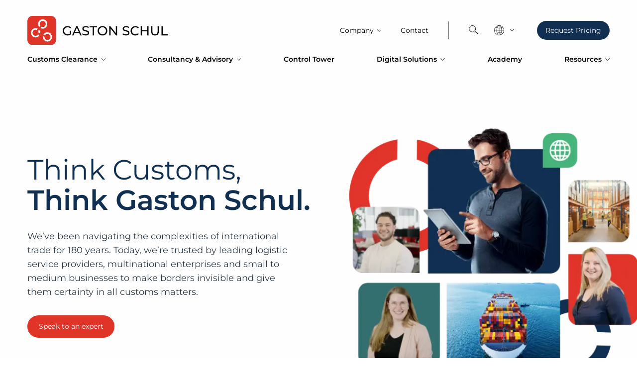

--- FILE ---
content_type: text/html; charset=UTF-8
request_url: https://www.gaston-schul.com/en/
body_size: 14607
content:
<!DOCTYPE html>
<html lang="en">
    <head>
      <!-- Google Tag Manager -->
<script>(function(w,d,s,l,i){w[l]=w[l]||[];w[l].push({'gtm.start':
new Date().getTime(),event:'gtm.js'});var f=d.getElementsByTagName(s)[0],
j=d.createElement(s),dl=l!='dataLayer'?'&l='+l:'';j.async=true;j.src=
'https://www.googletagmanager.com/gtm.js?id='+i+dl;f.parentNode.insertBefore(j,f);
})(window,document,'script','dataLayer','GTM-5SQQWT7');</script>
<!-- End Google Tag Manager -->

<script src="https://www.google.com/recaptcha/api.js?onload=onloadCallback" async defer></script>
<script>
function onloadCallback() {
    grecaptcha.render('g-recaptcha',
    { 
      sitekey: '6LdeZWopAAAAACRARpoMVvg9MoIMt_Cem5eBM5KS',
    });
}
</script>

      <meta charset="utf-8">
      <meta http-equiv="x-ua-compatible" content="ie=edge">
      <meta name="viewport" content="width=device-width, initial-scale=1.0">

      <title>Your partner in customs and international trade | Gaston Schul</title>
      <meta name="description" content="We’ve been navigating the complexities of international trade for over 175 years. Today, we’re trusted by leading logistic service providers, multinational enterprises and small to medium businesses to make borders invisible and give them certainty in all ">
      

      <link rel="stylesheet" href="/themes/user/gaston-schul/dist/assets/css/app.css?v=1.8.15c"> 

      <link rel="apple-touch-icon" sizes="180x180" href="/themes/user/gaston-schul/dist/assets/img/apple-touch-icon.png">
      <link rel="icon" type="image/png" sizes="32x32" href="/themes/user/gaston-schul/dist/assets/img/favicon-32x32.png">
      <link rel="icon" type="image/png" sizes="16x16" href="/themes/user/gaston-schul/dist/assets/img/favicon-16x16.png">
      <link rel="manifest" href="/themes/user/gaston-schul/dist/assets/img/site.webmanifest">
      <link rel="mask-icon" href="/themes/user/gaston-schul/dist/assets/img/safari-pinned-tab.svg" color="#5bbad5">
      <link rel="shortcut icon" href="/themes/user/gaston-schul/dist/assets/img/favicon.ico">
      <meta name="msapplication-TileColor" content="#e13429">
      <meta name="msapplication-config" content="/themes/user/gaston-schul/dist/assets/img/browserconfig.xml">
      <meta name="theme-color" content="#ffffff">

      <link rel="preload" href="/themes/user/gaston-schul/fonts/Montserrat-Regular.woff2" as="font" type="font/woff2" crossorigin>
      <link rel="preload" href="/themes/user/gaston-schul/fonts/Montserrat-Medium.woff2" as="font" type="font/woff2" crossorigin>
      <link rel="preload" href="/themes/user/gaston-schul/fonts/Montserrat-SemiBold.woff2" as="font" type="font/woff2" crossorigin>
      <link rel="preload" href="/themes/user/gaston-schul/fonts/Montserrat-Bold.woff2" as="font" type="font/woff2" crossorigin>
      

      <link rel="canonical" href="https://www.gaston-schul.com/en/" />

      
        <link rel="alternate" hreflang="en" href="https://www.gaston-schul.com/en/" />
        <link rel="alternate" hreflang="nl" href="https://www.gaston-schul.com/nl/" />
        <link rel="alternate" hreflang="de" href="https://www.gaston-schul.com/de/" />
      

      <script type="application/ld+json">
    {
      "@context": "https://schema.org",
      "@graph": [
        {
          "@type": "Organization",
          "@id": "https://www.gaston-schul.com/#organization",
          "name": "Gaston Schul",
          "url": "https://www.gaston-schul.com/en/",
          "logo": {
            "@type": "ImageObject",
            "url": "https://www.gaston-schul.com/themes/user/gaston-schul/dist/assets/img/gaston-schul-logo.svg",
            "width": 282,
            "height": 58
          },
          "description": "Gaston Schul is a leading customs specialist in Europe, offering full-service customs and international trade services across multiple countries.",
          "email": "info@gaston-schul.com",
          "telephone": "+31 85 4859040",
          "sameAs": [
            "https://www.linkedin.com/company/gastonschul/",
            "https://www.instagram.com/gaston_schul/",
            "https://www.facebook.com/gastonschulgroup/"
          ]
        }
      ]
    }
    </script>
    

    </head>
    <body class="en-content">

      <!-- Google Tag Manager (noscript) -->
<noscript><iframe src="https://www.googletagmanager.com/ns.html?id=GTM-5SQQWT7"
height="0" width="0" style="display:none;visibility:hidden"></iframe></noscript>
<!-- End Google Tag Manager (noscript) -->

<script>
  document.addEventListener("d365mkt-afterformload", onloadCallback);
</script>

        <main class="show-menu--true">

          
            
<header class="header " id="navbar">

  

  <div class="grid-container main-secondary-menu show-for-large">
    <div class="grid-x grid-padding-x align-middle">
      <div class="cell small-4">
        <a href="/en/" title="Home">
          <img src="/themes/user/gaston-schul/dist/assets/img/gaston-schul-logo.svg?v=1" class="logo scroll-reveal-animation" fetchpriority="high" width="282" height="58" alt="Gaston Schul Home" >
        </a>
      </div>
      <div class="cell small-8 main-secondary-menu__nav">
        <div class="main-secondary-menu__info">
          <ul class="dropdown menu" data-dropdown-menu>

              
                <li class="">
                  
                    <a href="javascript:void(0)" class="dropdown-arrow">Company</a>
                    <ul class="menu menu--minor">
                      
                        <li class="menu__items ">                   
                          <a href="/en/company/about/">                       
                            <div class="menu__subtitle">About</div>
                            <div class="menu__description">Our past powers your future</div>
                          </a>
                        </li>
                      
                        <li class="menu__items ">                   
                          <a href="/en/company/locations/">                       
                            <div class="menu__subtitle">Locations</div>
                            <div class="menu__description">Find your nearest Gaston Schul office</div>
                          </a>
                        </li>
                      
                        <li class="menu__items ">                   
                          <a href="/en/company/careers/">                       
                            <div class="menu__subtitle">Careers</div>
                            <div class="menu__description">Why work at Gaston Schul?</div>
                          </a>
                        </li>
                      
                        <li class="menu__items ">                   
                          <a href="/en/company/current-vacancies/">                       
                            <div class="menu__subtitle">Current Vacancies</div>
                            <div class="menu__description">View vacancies</div>
                          </a>
                        </li>
                      
                    </ul>
                  
                </li>
              
                <li class="">
                  
                    <a href="/en/contact/">Contact</a>
                  
                </li>
              

          </ul>
        </div>
        <div class="main-secondary-menu__controls">
          <ul class="dropdown menu" data-dropdown-menu>
            <li><a href="https://www.gaston-schul.com/en/search/"><img class="" src="/themes/user/gaston-schul/dist/assets/img/icon-nav-search.svg?v=1" alt="Search" fetchpriority="high" width="19" height="18" ></a></li>
            <li>
              <a href="javascript:void(0)" class="float-right">
                <img class="" src="/themes/user/gaston-schul/dist/assets/img/icon-nav-globe.svg?v=1" alt="Languages" >
              </a>
              
                
  <ul class="menu menu--minor">
      
        
          <li class="menu__items">
            
              <a href="https://www.gaston-schul.com/index.php?ACT=46&amp;lang=en" title="English"  class="active">
            
              <div class="menu__subtitle">
                English
              </div>
            </a>
          </li>
        
      
        
          <li class="menu__items">
            
              <a href="https://www.gaston-schul.com/index.php?ACT=46&amp;lang=nl" title="Nederlands" >
            
              <div class="menu__subtitle">
                Nederlands
              </div>
            </a>
          </li>
        
      
        
          <li class="menu__items">
            
              <a href="https://www.gaston-schul.com/index.php?ACT=46&amp;lang=de" title="Deutsch" >
            
              <div class="menu__subtitle">
                Deutsch
              </div>
            </a>
          </li>
        
      
  </ul>

              
            </li>
          </ul>

        </div>
        <div class="main-secondary-menu__btn-pricing">
          <ul class="dropdown menu">
            <li>
              
                <a href="/en/contact/request-a-customs-quote/" class="button button--menu">Request Pricing</a>         
                   
            </li>
          </ul>
        </div>

      </div>
    </div>
  </div>
  <div class="grid-container">
    <div class="grid-x grid-padding-x align-middle">
      <div class="cell auto hide-for-large">
        <a href="/en/">
          <img src="/themes/user/gaston-schul/dist/assets/img/gaston-schul-logo.svg?v=1" class="logo scroll-reveal-animation" width="282" height="57" alt="Gaston Schul" >
        </a>
      </div>
      <div class="cell auto">
        <div class="title-bar  align-right" data-responsive-toggle="main-menu" data-hide-for="large">
          <a href="https://www.gaston-schul.com/en/search/" class="search-mobile " aria-label="Search">
            <img src="/themes/user/gaston-schul/dist/assets/img/icon-nav-search.svg?v=1" alt="Search" fetchpriority="high" width="19" height="18">
          </a>
          <button class="hamburger hamburger--slider" type="button" data-toggle="hamburger main-menu body" id="hamburger" data-toggler=".is-active" data-toggle="hamburger" aria-label="Toggle Menu">
            <span class="hamburger-box">
              <span class="hamburger-inner"></span>
            </span>
          </button>
        </div>
        <div class="top-bar main-menu" id="main-menu" data-toggler=".show-menu">

          <ul class="dropdown vertical large-horizontal menu menu--stretch" data-dropdown-menu>

            
                <li class="">
                  
                    <a href="javascript:void(0)" class="dropdown-arrow">Customs Clearance</a>
                    <ul class="grid-container menu menu--feature main--full-width"  style="display: none;">
                      
                        <li class="menu__items ">                          
                          
                            <a href="/en/customs-clearance/import-declarations/">
                                                    
                            <div class="menu__subtitle">Import Declarations</div>
                            <div class="menu__description">Fast and accurate import declarations</div>
                          </a>
                        </li>
                      
                        <li class="menu__items ">                          
                          
                            <a href="/en/customs-clearance/export-declarations/">
                                                    
                            <div class="menu__subtitle">Export Declarations</div>
                            <div class="menu__description">Quick and efficient export declarations</div>
                          </a>
                        </li>
                      
                        <li class="menu__items ">                          
                          
                            <a href="/en/customs-clearance/transit-declarations/">
                                                    
                            <div class="menu__subtitle">Transit Declarations</div>
                            <div class="menu__description">Simplify customs control with transit declarations </div>
                          </a>
                        </li>
                      
                        <li class="menu__items ">                          
                          
                            <a href="/en/customs-clearance/excise-consumption-duty-tax/">
                                                    
                            <div class="menu__subtitle">Excise Consumption Duty Tax</div>
                            <div class="menu__description">Streamline excise duty and consumption tax  processes</div>
                          </a>
                        </li>
                      
                        <li class="menu__items ">                          
                          
                            <a href="/en/customs-clearance/general-fiscal-representation/">
                                                    
                            <div class="menu__subtitle">General Fiscal Representation</div>
                            <div class="menu__description">Fiscal representation that makes VAT work for you</div>
                          </a>
                        </li>
                      
                        <li class="menu__items ">                          
                          
                            <a href="/en/customs-clearance/customs-warehousing/">
                                                    
                            <div class="menu__subtitle">Customs Warehousing</div>
                            <div class="menu__description">Improve cash flow with customs warehousing </div>
                          </a>
                        </li>
                      
                    </ul>
                  
                </li>
            
                <li class="">
                  
                    <a href="javascript:void(0)" class="dropdown-arrow">Consultancy & Advisory</a>
                    <ul class="grid-container menu menu--feature main--full-width"  style="display: none;">
                      
                        <li class="menu__items ">                          
                          
                            <a href="/en/consultancy-advisory/consultancy-advisory/">
                                                    
                            <div class="menu__subtitle">Consultancy & Advisory Services</div>
                            <div class="menu__description">Expert guidance for complex trade regulations</div>
                          </a>
                        </li>
                      
                        <li class="menu__items ">                          
                          
                            <a href="/en/consultancy-advisory/prepare-for-cbam/">
                                                    
                            <div class="menu__subtitle">Carbon Border Adjustment (CBAM)</div>
                            <div class="menu__description">Navigate carbon border adjustments with confidence</div>
                          </a>
                        </li>
                      
                        <li class="menu__items ">                          
                          
                            <a href="/en/consultancy-advisory/navigating-eudr-compliance/">
                                                    
                            <div class="menu__subtitle">Deforestation Regulation (EUDR)</div>
                            <div class="menu__description">Complete EUDR compliance and due diligence</div>
                          </a>
                        </li>
                      
                    </ul>
                  
                </li>
            
                <li class="">
                  
                    <a href="/en/control-tower/">Control Tower</a>
                  
                </li>
            
                <li class="">
                  
                    <a href="javascript:void(0)" class="dropdown-arrow">Digital Solutions</a>
                    <ul class="grid-container menu menu--feature main--full-width"  style="display: none;">
                      
                        <li class="menu__items ">                          
                          
                            <a href="/en/digital-solutions/export-portal/">
                                                    
                            <div class="menu__subtitle">Export Portal</div>
                            <div class="menu__description">Export faster with digital declarations</div>
                          </a>
                        </li>
                      
                        <li class="menu__items ">                          
                          
                            <a href="/en/digital-solutions/customs-data-exchange/">
                                                    
                            <div class="menu__subtitle">Customs Data Exchange</div>
                            <div class="menu__description">Reduce risk and automate processes with real-time data transfers</div>
                          </a>
                        </li>
                      
                    </ul>
                  
                </li>
            
                <li class="">
                  
                    <a href="/en/academy/">Academy</a>
                  
                </li>
            
                <li class="">
                  
                    <a href="javascript:void(0)" class="dropdown-arrow">Resources</a>
                    <ul class="grid-container menu menu--feature main--full-width"  style="display: none;">
                      
                        <li class="menu__items ">                          
                          
                            <a href="/en/resources/news-articles/">
                                                    
                            <div class="menu__subtitle">News & Articles</div>
                            <div class="menu__description">News, trends and insights to improve your business.</div>
                          </a>
                        </li>
                      
                        <li class="menu__items ">                          
                          
                            <a href="/en/resources/customer-stories/">
                                                    
                            <div class="menu__subtitle">Customer Stories</div>
                            <div class="menu__description">Discover how real customers succeed with Gaston Schul</div>
                          </a>
                        </li>
                      
                        <li class="menu__items ">                          
                          
                            <a href="/en/resources/faqs/">
                                                    
                            <div class="menu__subtitle">FAQs</div>
                            <div class="menu__description">International trade and customs FAQs.</div>
                          </a>
                        </li>
                      
                        <li class="menu__items ">                          
                          
                            <a href="https://www.gaston-schul.com/en/resources/news-articles/category/press"> 
                                                    
                            <div class="menu__subtitle">Press</div>
                            <div class="menu__description">Gaston Schul's press releases and upcoming events</div>
                          </a>
                        </li>
                      
                    </ul>
                  
                </li>
            


            
              <li class="hide-for-large">
                
                  <a href="javascript:void(0)" class="dropdown-arrow">Company</a>
                  <ul class="grid-container menu menu--feature main--full-width "  style="display: none;">
                    
                      <li class="menu__items ">                          
                        
                          <a href="/en/company/about/">
                                                  
                          <div class="menu__subtitle">About</div>
                          <div class="menu__description">Our past powers your future</div>
                        </a>
                      </li>
                    
                      <li class="menu__items ">                          
                        
                          <a href="/en/company/locations/">
                                                  
                          <div class="menu__subtitle">Locations</div>
                          <div class="menu__description">Find your nearest Gaston Schul office</div>
                        </a>
                      </li>
                    
                      <li class="menu__items ">                          
                        
                          <a href="/en/company/careers/">
                                                  
                          <div class="menu__subtitle">Careers</div>
                          <div class="menu__description">Why work at Gaston Schul?</div>
                        </a>
                      </li>
                    
                      <li class="menu__items ">                          
                        
                          <a href="/en/company/current-vacancies/">
                                                  
                          <div class="menu__subtitle">Current Vacancies</div>
                          <div class="menu__description">View vacancies</div>
                        </a>
                      </li>
                    
                  </ul>
                
              </li>
            
              <li class="hide-for-large">
                
                  <a href="/en/contact/">Contact</a>
                
              </li>
            


            <li  class="hide-for-large">
              
                <a href="/en/contact/request-a-customs-quote/" class="button button--menu">Request Pricing</a>         
                   
            </li>


            <li class="hide-for-large">
              <a href="javascript:void(0)" class="float-right" data-toggle="mainNavLanguagesDropdown">
                <img class="" src="/themes/user/gaston-schul/dist/assets/img/icon-nav-globe.svg?v=1" alt="Languages" fetchpriority="high" height="20" width="20">
              </a>
              <ul class="menu menu--feature"  style="display: none;">
                
                  
                    <li class="menu__items">
                      <a href="https://www.gaston-schul.com/index.php?ACT=46&amp;lang=en" title="English"  class="active">
                        <div class="menu__subtitle">
                          English
                        </div>
                      </a>
                    </li>
                  
                    <li class="menu__items">
                      <a href="https://www.gaston-schul.com/index.php?ACT=46&amp;lang=nl" title="Nederlands" >
                        <div class="menu__subtitle">
                          Nederlands
                        </div>
                      </a>
                    </li>
                  
                    <li class="menu__items">
                      <a href="https://www.gaston-schul.com/index.php?ACT=46&amp;lang=de" title="Deutsch" >
                        <div class="menu__subtitle">
                          Deutsch
                        </div>
                      </a>
                    </li>
                  
                
              </ul>
            </li>
          </ul>
        </div>
      </div>
    </div>
  </div>
</header>
          

          



    
      

        
      
      

      

      
        
      

    
  
        <section class="section hero  hero--border-bottom-magenta  scroll-reveal-animation">
    <div class="grid-container">
      <div class="grid-x grid-padding-x align-middle">
          <div class="cell  medium-6  hero__content">
          
            <div class="hero__h1 hero__h1--big dynamic-font-size" data-max-characters-desktop="15" data-max-characters-mobile="16"><h1>Think Customs,  <em>Think Gaston Schul.</em></h1></div>
          
          
            <div class="hero__description">
              <p>We’ve been navigating the complexities of international trade for 180 years. Today, we’re trusted by leading logistic service providers, multinational enterprises and small to medium businesses to make borders invisible and give them certainty in all customs matters.&nbsp;</p>
            </div>
          
          <div class="grid-x grid-padding-x grid-padding-y align-middle">
            
              <div class="cell medium-shrink">
                <a href="/en/contact/" class="nowrap button secondary hero__button" title="Speak to an expert">Speak to an expert</a>
              </div>
                   
            
          </div>
        </div>
          <div class="cell medium-6 hero__image-split">     
            
              
                
                  <img
                    src="https://www.gaston-schul.com/images/uploads/_webp/hero-home_1_.png_webp_548ddc62d3b69d8713d970155d9bf6bf.webp"
                    alt=""
                    fetchpriority="high"
                    loading="eager"
                    decoding="async"
                    class="hero__image-split--wide"
                    width="680"
                    height="610">
                
              
                    
          </div>
      </div>
    </div>
  </section>
  

  

  

  

  

  

  

  

  

  

  

  

  

  

  

  

  

  

  

  

  

  

  

  

  









  

  

  

  

  

  

  

  

  

  

  

  

  

  

  

  

  

  

  

  

  

  

  

  

  
    
  
    
  

  
      <section class="section section--tabbed-content-tabs section--grey scroll-reveal-animation">
    <div class="grid-container">
      <div class="grid-x grid-padding-x grid-padding-y align-middle">
        <div class="cell cell--rich-text medium-12 section--tabbed-content-tabs__header-thin">
          
            
              
                <h2>Your <em>full-service</em> customs provider</h2>
              
            
            
          
            
            
              <p>Gaston Schul is Europe’s leading customs specialist. Companies big and small trust us to oversee all customs activities, including import and export declarations, consultancy and advisory topics, representation, and even in-house training. Discover how Gaston Schul can help you, and see why policymakers consult us when determining the future of international trade.</p>
            
          
            
            
          
        </div>
      </div>
    </div>
    <div class="grid-container">
      <div class="grid-x grid-padding-x align-middle">
        <div class="cell">
          <ul class="tabs tabs--content" data-tabs id="content-featured-tabs">
            
              
            
              
            
              
                      
                    <li class="tabs-title tabs-title--magenta is-active">
                      <a href="#customs-clearance" aria-selected="true">
                        Customs Clearance
                      </a>
                    </li>
                      
                    <li class="tabs-title tabs-title--green ">
                      <a href="#consultancy-advisory" aria-selected="">
                        Consultancy & Advisory
                      </a>
                    </li>
                      
                    <li class="tabs-title tabs-title--cyan ">
                      <a href="#digital-solutions" aria-selected="">
                        Digital Solutions
                      </a>
                    </li>
                      
                    <li class="tabs-title tabs-title--yellow ">
                      <a href="#control-tower" aria-selected="">
                        Control Tower
                      </a>
                    </li>
                      
                    <li class="tabs-title tabs-title--dark-green ">
                      <a href="#academy" aria-selected="">
                        Academy
                      </a>
                    </li>
                  
              
            
          </ul>
        </div>
        <div class="cell">
          <div class="tabs-content" data-tabs-content="content-featured-tabs">
            
              
            
              
            
              
                  
                    <div id="customs-clearance" class="tabs-panel tabs-panel--magenta tabs-panel--card-container is-active">
                      <div class="section--tabbed-content-tabs__tabs-panel-inner">
                        <div class="section--tabbed-content-tabs__image">
                          <img src="https://www.gaston-schul.com/images/uploads/_webp/were-the-customs-clearance-experts_.png_webp_548ddc62d3b69d8713d970155d9bf6bf.webp" alt="We’re the customs clearance experts" loading="lazy" width="680" height="462">
                        </div>
                        <div class="section--tabbed-content-tabs__content">
                          <h3>We’re the customs clearance experts</h3>
                          <p>Gaston Schul is the leading customs and trade partner for companies involved in international trade. Through our comprehensive service offering, flexibility, specialist knowledge and strong global network, we give you certainty in customs matters.</p>
<ul><li><a href="https://www.gaston-schul.com/en/customs-clearance/import-declarations/" target="_blank">Import declarations</a></li><li><a href="https://www.gaston-schul.com/en/customs-clearance/export-declarations/" target="_blank">Export declarations</a></li><li><a href="https://www.gaston-schul.com/en/customs-clearance/transit-declarations/" target="_blank">Transit declarations</a></li><li><a href="https://www.gaston-schul.com/en/customs-clearance/excise-consumption-duty-tax/" target="_blank">Excise consumption duty tax</a></li><li><a href="/customs-clearance/General-Fiscal-Representation/" target="_blank">General & limited fiscal representation</a></li><li><a href="https://www.gaston-schul.com/en/customs-clearance/customs-warehousing/" target="_blank">Customs warehousing</a></li></ul>
                          
                        </div>                    
                      </div>
                    </div>
                  
                    <div id="consultancy-advisory" class="tabs-panel tabs-panel--green tabs-panel--card-container ">
                      <div class="section--tabbed-content-tabs__tabs-panel-inner">
                        <div class="section--tabbed-content-tabs__image">
                          <img src="https://www.gaston-schul.com/images/uploads/_webp/Enhance_your_operations_with_our_Consultancy_and_Advisory_services_.png_webp_548ddc62d3b69d8713d970155d9bf6bf.webp" alt="Enhance your operations with our Consultancy and Advisory services" loading="lazy" width="680" height="462">
                        </div>
                        <div class="section--tabbed-content-tabs__content">
                          <h3>Enhance your operations with our Consultancy and Advisory services</h3>
                          <p>Strengthen and improve your company’s customs processes with our expert advice and services. We’ll help you seize new trading opportunities, transform your supply chain, and guarantee compliance is at the forefront of every decision.</p>
<ul><li>Advice on all international customs matters</li><li>Strategies to reduce costs and streamline processes</li><li>Advice and assistance with contracts, objections and sanctions</li><li>Carbon Border Adjustment Mechanism (CBAM) assistance</li></ul>
                          
                            <a href="/en/consultancy-advisory/" class="button">
                              Consultancy & Advisory
                            </a>
                          
                        </div>                    
                      </div>
                    </div>
                  
                    <div id="digital-solutions" class="tabs-panel tabs-panel--cyan tabs-panel--card-container ">
                      <div class="section--tabbed-content-tabs__tabs-panel-inner">
                        <div class="section--tabbed-content-tabs__image">
                          <img src="https://www.gaston-schul.com/images/uploads/_webp/Gaston_Schul_makes_customs_digital_.png_webp_548ddc62d3b69d8713d970155d9bf6bf.webp" alt="Gaston Schul makes customs digital" loading="lazy" width="680" height="462">
                        </div>
                        <div class="section--tabbed-content-tabs__content">
                          <h3>Gaston Schul makes customs digital</h3>
                          <p>We take an innovative approach to customs matters, creating digital tools and services that make dealing with customs activities faster, cheaper and more reliable. From customs portals to seamless data exchanges, discover how Gaston Schul can digitise your company’s operations.</p>
<ul><li><a href="https://www.gaston-schul.com/en/digital-solutions/export-portal/">Export Portal</a></li><li><a href="https://www.gaston-schul.com/en/digital-solutions/customs-data-exchange/">Customs Data Exchange</a></li></ul>
                          
                        </div>                    
                      </div>
                    </div>
                  
                    <div id="control-tower" class="tabs-panel tabs-panel--yellow tabs-panel--card-container ">
                      <div class="section--tabbed-content-tabs__tabs-panel-inner">
                        <div class="section--tabbed-content-tabs__image">
                          <img src="https://www.gaston-schul.com/images/uploads/_webp/centralise-global-customs-activities-with-our-control-tower_.png_webp_548ddc62d3b69d8713d970155d9bf6bf.webp" alt="Centralise global customs activities with our Control Tower" loading="lazy" width="680" height="462">
                        </div>
                        <div class="section--tabbed-content-tabs__content">
                          <h3>Centralise global customs activities with our Control Tower</h3>
                          <p>Gaston Schul’s Control Tower coordinates and consolidates your global customs activities, letting you monitor and control operations through a single point of contact. Powered by our deep customs expertise and staffed by dedicated specialists, the Control Tower provides visibility, whilst digitising and standardising your company’s supply chain.</p>
                          
                            <a href="/en/control-tower/" class="button">
                              Control Tower
                            </a>
                          
                        </div>                    
                      </div>
                    </div>
                  
                    <div id="academy" class="tabs-panel tabs-panel--dark-green tabs-panel--card-container ">
                      <div class="section--tabbed-content-tabs__tabs-panel-inner">
                        <div class="section--tabbed-content-tabs__image">
                          <img src="https://www.gaston-schul.com/images/uploads/_webp/learn-from-the-market-leader_.png_webp_548ddc62d3b69d8713d970155d9bf6bf.webp" alt="Learn from the market leader" loading="lazy" width="680" height="462">
                        </div>
                        <div class="section--tabbed-content-tabs__content">
                          <h3>Learn from the market leader</h3>
                          <p>At Gaston Schul, we believe sharing knowledge is a win-win. That’s why we built the Gaston Schul Academy, a collection of customised training programmes based on our 175 years of practical experience. You’ll learn everything you need to improve your internal processes, from import and export controls to customs awareness and the rules of origin.</p>
                          
                            <a href="/en/academy/" class="button">
                              Academy
                            </a>
                          
                        </div>                    
                      </div>
                    </div>
                  
              
            
          </div>
        </div>
      </div>
    </div>
  </section>
  

  

  

  

  

  

  

  

  

  

  

  

  

  

  

  

  

  

  

  

  

  

  

  









  

  

  

  

  

  

  

  

  

  

  

  

  

  

  

  

  

  

  

  

  

  

  

  

  
    
  
    
  

  

  

  

  

  

  

  

  

  

  

  

  

  

  

  

  

  

  

  

  

  

  

  

  









  

  

  

  

  

  
      <section id="discover-the-faster-way-to-clear-customs" class="section section--content-split  section--navy       scroll-reveal-animation">
  <div class="grid-container">
    <div class="grid-x grid-padding-x grid-padding-y align-top">
      <div class="cell medium-6 text-center z-index--2  medium-order-2 medium-offset-1 ">  

        
          
        
          
        
          
        
          
        
          
        
          
            
          
        
          
        

        
          
        
          
        
          
        
          
        
          
        
          
        
          
            
          
        

        
            
            
              <img src="https://www.gaston-schul.com/images/uploads/_webp/content-logistics-panel_.png_webp_548ddc62d3b69d8713d970155d9bf6bf.webp" alt="content-logistics-panel.png" loading="lazy">
            
          
        
          
        
          
        
          
        
          
        
          
        
          
                
            
        
          
        
          
        
          
        
          
        
          
        
          
            
          
        
          
        

      </div>
      <div class="cell cell--rich-text medium-5 ">
        
          
        
          
        
          
            <h2>Discover the faster way to clear customs</h2>
<p>Our Export Portal streamlines and automates the export declaration process. The platform is available in the UK, Netherlands and Belgium, and&nbsp;lets you manage everything from one place and automatically completes paperwork, customs requirements and certificates — giving you more time to focus on your business.</p>
          
        
          
        
          
        
          
        
          
        
        
          
        
          
        
          
        
          
            
                <a href="/en/digital-solutions/export-portal/" class="nowrap button button--green">Explore Export Portal</a>
            
          
        
          
        
          
        
          
        
      </div>
    </div>
  </div>
</section>

  

  

  

  

  

  

  

  

  

  

  

  

  

  

  

  

  

  

  

  
    
  
    
  

  

  
    <section class="section section--icon-grid-two-col  scroll-reveal-animation">
  <div class="grid-container grid-container--medium">
    <div class="grid-x grid-padding-x grid-padding-y">
      <header class="cell medium-12 icon-grid-two-col__header">
        
          
            <h5 class="heading--magenta">Why choose Gaston Schul?</h5>
          
        
          
        
          
        
          
        
          
        
        
          
        
          
            <h2>Discover the Gaston Schul advantage.</h2>
<p><span dir="ltr"></span>Power your future with our legacy of knowledge and gain leading insights from an unbiased Customs & Trade perspective. Achieve customs clarity by surrounding yourself with a team of innovative experts and gain access to a full-service partnership, enabling you to mitigate risks, enhance operations and unlock your full potential.</p>
<p><strong>Unmatched expertise, unparalleled customer-centric solutions.</strong></p>
          
        
          
        
          
        
          
        
      </header>
    </div>
  </div>
  <div class="grid-container grid-container--medium">
    <div class="grid-x grid-padding-x grid-padding-y">
      
        
      
        
      
        
      
        
          
          <div class="cell medium-6 icon-grid-two-col__block">
              
                <div class="icon-grid-two-col__icon">
                  <img src="https://www.gaston-schul.com/images/uploads/icon-staff.svg" alt="" loading="lazy">
                </div>
              
              <div class="icon-grid-two-col__content">
                <p>A global, innovative, and solution-oriented workforce numbering</p>
                <h2 class="dynamic-font-size"  data-max-characters-desktop="18" data-max-characters-mobile="12">350+ employees</h2>
                
              </div>
            </div>
          
          <div class="cell medium-6 icon-grid-two-col__block">
              
                <div class="icon-grid-two-col__icon">
                  <img src="https://www.gaston-schul.com/images/uploads/icon-paper-checked.svg" alt="" loading="lazy">
                </div>
              
              <div class="icon-grid-two-col__content">
                <p>Dedicated to customs, trade, and ensuring the highest standards of</p>
                <h2 class="dynamic-font-size"  data-max-characters-desktop="18" data-max-characters-mobile="12">Compliance</h2>
                
              </div>
            </div>
          
          <div class="cell medium-6 icon-grid-two-col__block">
              
                <div class="icon-grid-two-col__icon">
                  <img src="https://www.gaston-schul.com/images/uploads/icon-globe.svg" alt="" loading="lazy">
                </div>
              
              <div class="icon-grid-two-col__content">
                <p><span dir="ltr"><span dir="ltr">We operate within 9 countries and our Control Tower network extends our services. Experience localised knowledge</span></span></p>
                <h2 class="dynamic-font-size"  data-max-characters-desktop="18" data-max-characters-mobile="12">Globally</h2>
                
              </div>
            </div>
          
          <div class="cell medium-6 icon-grid-two-col__block">
              
                <div class="icon-grid-two-col__icon">
                  <img src="https://www.gaston-schul.com/images/uploads/icon-pillar.svg" alt="" loading="lazy">
                </div>
              
              <div class="icon-grid-two-col__content">
                <p><span dir="ltr">Expect unbiased advice and a full-service offering from a neutral and independent position. We're 100% committed to</span></p>
                <h2 class="dynamic-font-size"  data-max-characters-desktop="18" data-max-characters-mobile="12">Customs and trade</h2>
                
              </div>
            </div>
          
          <div class="cell medium-6 icon-grid-two-col__block">
              
                <div class="icon-grid-two-col__icon">
                  <img src="https://www.gaston-schul.com/images/uploads/icon-settings.svg" alt="" loading="lazy">
                </div>
              
              <div class="icon-grid-two-col__content">
                <p>Utilise our knowledge to mitigate risk, optimise duty, enhance operations and save you costs. We offer unrivalled solutions and</p>
                <h2 class="dynamic-font-size"  data-max-characters-desktop="18" data-max-characters-mobile="12">Unmatched expertise</h2>
                
              </div>
            </div>
          
          <div class="cell medium-6 icon-grid-two-col__block">
              
                <div class="icon-grid-two-col__icon">
                  <img src="https://www.gaston-schul.com/images/uploads/icon-partnership.svg" alt="" loading="lazy">
                </div>
              
              <div class="icon-grid-two-col__content">
                <p><span dir="ltr"></span>A long-term partnership built on trust, approachability, and flexibility. Surround yourself with a team of experts.</p>
                <h2 class="dynamic-font-size"  data-max-characters-desktop="18" data-max-characters-mobile="12">Customer centricity</h2>
                
              </div>
            </div>
          
        
      
        
      
    </div>
  </div>
</section>

  

  

  

  

  

  

  

  

  

  

  

  

  

  

  

  

  

  

  

  

  

  

  









  

  

  

  

  

  

  

  

  

  

  

  

  

  

  

  

  

  

  

  

  

  

  

  

  
    
  
    
  

  

  

  

  

  

  
    <section class="section section--cta-bar scroll-reveal-animation active">
  <div class="grid-container  grid-container-- ">
    <div class="grid-x grid-padding-x grid-padding-y align-middle">
      <div class="cell medium-2">
        <div class="svg-gator-animate">
          <object id="ekpBGmFJbKY1" class="svg-gator-object" type="image/svg+xml" data="/themes/user/gaston-schul/dist/assets/img/icon-speak-to-an-expert-api.svg?v=1" alt="Gaston Schul"></object>
        </div>
      </div>
      
        
          
            <div class="cell medium-7">
              <h3>Learn how we can transform the way your business trades</h3>
            </div>
          
        
      
        
      
        
      
      
        
      
        
          
            <div class="cell medium-3 cell__button">
              <a href="/en/contact/" class="nowrap button button--white-border" title="Speak to an expert">Speak to an expert</a>
            </div>
          
        
      
        
      
    </div>
  </div>
</section> 
  

  

  

  

  

  

  

  

  

  

  

  

  

  

  

  

  

  

  









  

  

  

  

  

  

  

  

  

  

  

  

  

  

  

  

  

  

  

  

  

  

  

  

  
    
  
    
  

  

  

  

  

  
      <section id="see-how-real-customers-succeed-with" class="section section--tabbed-logo-feature-cards scroll-reveal-animation">
  
    
      
        <div class="text-center">
          <h4 class="heading--green"><a href="https://www.gaston-schul.com/en/resources/customer-stories/">Customer Stories</a></h4>
          <h2>See how real customers succeed with Gaston Schul</h2>       
        </div>
      
    
  
    
  
  <div class="grid-container">
    <div class="grid-x grid-padding-x align-middle">
      <div class="cell">
        <ul class="tabs tabs--logos" data-tabs id="case-sudy-tabs">
          
            
          
            
              
                <li class="tabs-title tabs-title--logo is-active">
                  <a href="#Mammoet-Finds-a-Reliable-Customs-Partner-in-Gaston-Schul" aria-selected="true">
                    
                      <img class="" src="https://www.gaston-schul.com/images/uploads/cs-mammoet1.png" alt="Mammoet Ferry Transport Finds a Reliable Customs Partner in Gaston Schul." loading="lazy">
                    
                  </a>
                </li>
              
                <li class="tabs-title tabs-title--logo ">
                  <a href="#how-gaston-schul-helped-ff-customs-achieve-their-aeo-dream" >
                    
                      <img class="" src="https://www.gaston-schul.com/images/uploads/logo-ffcl-green.svg" alt="How Gaston Schul Helped FF Customs Achieve Their AEO Dream." loading="lazy">
                    
                  </a>
                </li>
              
                <li class="tabs-title tabs-title--logo ">
                  <a href="#how-gaston-schul-helps-pfauth-logistics-succeed" >
                    
                      <img class="" src="https://www.gaston-schul.com/images/uploads/logo-pfauth.svg" alt="How Gaston Schul helps Pfauth Logistics Succeed." loading="lazy">
                    
                  </a>
                </li>
              
                <li class="tabs-title tabs-title--logo ">
                  <a href="#how-gaston-schul-helped-priva-master-international-trade-compliance" >
                    
                      <img class="" src="https://www.gaston-schul.com/images/uploads/Logo_Priva.png" alt="How Gaston Schul helped Priva master international trade compliance." loading="lazy">
                    
                  </a>
                </li>
              
                <li class="tabs-title tabs-title--logo ">
                  <a href="#formodal-achieves-seamless-china-rail-operations-with-digital-transformation" >
                    
                      <img class="" src="https://www.gaston-schul.com/images/uploads/Logo_Formodal.png" alt="Formodal achieves seamless China rail operations with digital transformation." loading="lazy">
                    
                  </a>
                </li>
              
                <li class="tabs-title tabs-title--logo ">
                  <a href="#hft-horren-cost-effective-cbam-solutions-for-specialised-production" >
                    
                      <img class="" src="https://www.gaston-schul.com/images/uploads/Logo_HFT_3.png" alt="HFT Horren: Cost-effective CBAM solutions for specialised production." loading="lazy">
                    
                  </a>
                </li>
              
                <li class="tabs-title tabs-title--logo ">
                  <a href="#catchmaster-apg-co-streamlined-cbam-support-for-pest-control-manufacturer" >
                    
                      <img class="" src="https://www.gaston-schul.com/images/uploads/Logo_Catchmaster.jpeg" alt="Catchmaster/AP&G Co: Streamlined CBAM support for pest control manufacturer." loading="lazy">
                    
                  </a>
                </li>
              
            
          
        </ul>
      </div>
      <div class="cell">
        <div class="tabs-content tabs-content--logos" data-tabs-content="case-sudy-tabs">
          
            
          
            
              
                <div
                  id="Mammoet-Finds-a-Reliable-Customs-Partner-in-Gaston-Schul"
                  class="tabs-panel tabs-panel--card-container is-active"
                  style="background-image: url('https://www.gaston-schul.com/images/uploads/_webp/hero-mammoet-2_resize_.png_webp_3f4596c2fbcb0dfb9aef10aa771c9f18.webp')">
                  
                  <div class="svg-gator-after">
                    <object type="image/svg+xml" data-object="/themes/user/gaston-schul/dist/assets/img/green-border-rect-animated-auto.svg?v=1.1" class="scroll-reveal-animation" >
                      <img src="/themes/user/gaston-schul/dist/assets/img/green-border-rect-animated-auto.svg?v=1.1" alt="" loading="lazy">
                    </object>
                  </div>

                  <a href="https://www.gaston-schul.com/en/customer-stories/Mammoet-Finds-a-Reliable-Customs-Partner-in-Gaston-Schul/" class="card card--radius" >
                    <div class="card__section">
                      <div class="card__title">Mammoet Ferry Transport Finds a Reliable Customs Partner in Gaston Schul.</div>
                      <div class="card__synopsis"><p><em>"Gaston Schul is </em><em>a reliable business partner who will help guide your business through the challenges of dealing with HM Customs legislation and Import & Export requirements.</em><em>"</em>&nbsp;</p>
<p>Tony Wearing, Company Secretary at Mammoet Ferry Transport.</p></div>
                      <div class="card__text-link">Read more</div>
                    </div>
                  </a>
                </div>
              
                <div
                  id="how-gaston-schul-helped-ff-customs-achieve-their-aeo-dream"
                  class="tabs-panel tabs-panel--card-container "
                  style="background-image: url('https://www.gaston-schul.com/images/uploads/_webp/hero-ffcl_resize_.jpg_webp_3f4596c2fbcb0dfb9aef10aa771c9f18.webp')">
                  
                  <div class="svg-gator-after">
                    <object type="image/svg+xml" data-object="/themes/user/gaston-schul/dist/assets/img/green-border-rect-animated-auto.svg?v=1.1" class="scroll-reveal-animation" >
                      <img src="/themes/user/gaston-schul/dist/assets/img/green-border-rect-animated-auto.svg?v=1.1" alt="" loading="lazy">
                    </object>
                  </div>

                  <a href="https://www.gaston-schul.com/en/customer-stories/how-gaston-schul-helped-ff-customs-achieve-their-aeo-dream/" class="card card--radius" >
                    <div class="card__section">
                      <div class="card__title">How Gaston Schul Helped FF Customs Achieve Their AEO Dream.</div>
                      <div class="card__synopsis"><p>"Gaston Schul's consultancy team helped our business grow and realise its full potential."&nbsp;</p>
<p>Emma Atkins, Customs Manager at FF Customs & Logistics Ltd.</p></div>
                      <div class="card__text-link">Read more</div>
                    </div>
                  </a>
                </div>
              
                <div
                  id="how-gaston-schul-helps-pfauth-logistics-succeed"
                  class="tabs-panel tabs-panel--card-container "
                  style="background-image: url('https://www.gaston-schul.com/images/uploads/_webp/hero-pfauth-_resize_.png_webp_3f4596c2fbcb0dfb9aef10aa771c9f18.webp')">
                  
                  <div class="svg-gator-after">
                    <object type="image/svg+xml" data-object="/themes/user/gaston-schul/dist/assets/img/green-border-rect-animated-auto.svg?v=1.1" class="scroll-reveal-animation" >
                      <img src="/themes/user/gaston-schul/dist/assets/img/green-border-rect-animated-auto.svg?v=1.1" alt="" loading="lazy">
                    </object>
                  </div>

                  <a href="https://www.gaston-schul.com/en/customer-stories/how-gaston-schul-helps-pfauth-logistics-succeed/" class="card card--radius" >
                    <div class="card__section">
                      <div class="card__title">How Gaston Schul helps Pfauth Logistics Succeed.</div>
                      <div class="card__synopsis"><p><em>"With Gaston Schul, we can build a bridge to our international customers when it comes to customs."</em></p>
<p><em></em>Robbert Pfauth, CEO of Pfauth Logistics.</p></div>
                      <div class="card__text-link">Read more</div>
                    </div>
                  </a>
                </div>
              
                <div
                  id="how-gaston-schul-helped-priva-master-international-trade-compliance"
                  class="tabs-panel tabs-panel--card-container "
                  style="background-image: url('https://www.gaston-schul.com/images/uploads/_webp/hero-css-priva_resize_.jpg_webp_3f4596c2fbcb0dfb9aef10aa771c9f18.webp')">
                  
                  <div class="svg-gator-after">
                    <object type="image/svg+xml" data-object="/themes/user/gaston-schul/dist/assets/img/green-border-rect-animated-auto.svg?v=1.1" class="scroll-reveal-animation" >
                      <img src="/themes/user/gaston-schul/dist/assets/img/green-border-rect-animated-auto.svg?v=1.1" alt="" loading="lazy">
                    </object>
                  </div>

                  <a href="https://www.gaston-schul.com/en/customer-stories/how-gaston-schul-helped-priva-master-international-trade-compliance/" class="card card--radius" >
                    <div class="card__section">
                      <div class="card__title">How Gaston Schul helped Priva master international trade compliance.</div>
                      <div class="card__synopsis"><p><em>"The combination of onsite support and deep customs knowledge makes Gaston Schul an invaluable partner. Their tailored support helps us turn regulatory requirements into workable solutions."&nbsp;</em></p>
<p>Debby Sikking, Head of Legal explains at Priva.<br></p></div>
                      <div class="card__text-link">Read more</div>
                    </div>
                  </a>
                </div>
              
                <div
                  id="formodal-achieves-seamless-china-rail-operations-with-digital-transformation"
                  class="tabs-panel tabs-panel--card-container "
                  style="background-image: url('https://www.gaston-schul.com/images/uploads/_webp/shutterstock_1750471730_resize_.jpg_webp_3f4596c2fbcb0dfb9aef10aa771c9f18.webp')">
                  
                  <div class="svg-gator-after">
                    <object type="image/svg+xml" data-object="/themes/user/gaston-schul/dist/assets/img/green-border-rect-animated-auto.svg?v=1.1" class="scroll-reveal-animation" >
                      <img src="/themes/user/gaston-schul/dist/assets/img/green-border-rect-animated-auto.svg?v=1.1" alt="" loading="lazy">
                    </object>
                  </div>

                  <a href="https://www.gaston-schul.com/en/customer-stories/formodal-achieves-seamless-china-rail-operations-with-digital-transformation/" class="card card--radius" >
                    <div class="card__section">
                      <div class="card__title">Formodal achieves seamless China rail operations with digital transformation.</div>
                      <div class="card__synopsis"><p><em>"The combination of speed, accuracy, and the digital portal has exceeded our expectations. We now have complete control and transparency over our customs processes, which is exactly what our China rail operations demanded."</em></p>
<p>Mieszko Strugała.<em></em></p></div>
                      <div class="card__text-link">Read more</div>
                    </div>
                  </a>
                </div>
              
                <div
                  id="hft-horren-cost-effective-cbam-solutions-for-specialised-production"
                  class="tabs-panel tabs-panel--card-container "
                  style="background-image: url('https://www.gaston-schul.com/images/uploads/_webp/shutterstock_2460912065_resize_.jpg_webp_3f4596c2fbcb0dfb9aef10aa771c9f18.webp')">
                  
                  <div class="svg-gator-after">
                    <object type="image/svg+xml" data-object="/themes/user/gaston-schul/dist/assets/img/green-border-rect-animated-auto.svg?v=1.1" class="scroll-reveal-animation" >
                      <img src="/themes/user/gaston-schul/dist/assets/img/green-border-rect-animated-auto.svg?v=1.1" alt="" loading="lazy">
                    </object>
                  </div>

                  <a href="https://www.gaston-schul.com/en/customer-stories/hft-horren-cost-effective-cbam-solutions-for-specialised-production/" class="card card--radius" >
                    <div class="card__section">
                      <div class="card__title">HFT Horren: Cost-effective CBAM solutions for specialised production.</div>
                      <div class="card__synopsis"><p><em>"By offering a clear point of contact and simplifying the reporting process, Gaston Schul not only reduced the administrative burden but also strengthened our overall customs compliance."&nbsp;</em></p>
<p>Olav Langenberg, Officemanager.</p></div>
                      <div class="card__text-link">Read more</div>
                    </div>
                  </a>
                </div>
              
                <div
                  id="catchmaster-apg-co-streamlined-cbam-support-for-pest-control-manufacturer"
                  class="tabs-panel tabs-panel--card-container "
                  style="background-image: url('https://www.gaston-schul.com/images/uploads/_webp/shutterstock_2412541577_resize_.jpg_webp_3f4596c2fbcb0dfb9aef10aa771c9f18.webp')">
                  
                  <div class="svg-gator-after">
                    <object type="image/svg+xml" data-object="/themes/user/gaston-schul/dist/assets/img/green-border-rect-animated-auto.svg?v=1.1" class="scroll-reveal-animation" >
                      <img src="/themes/user/gaston-schul/dist/assets/img/green-border-rect-animated-auto.svg?v=1.1" alt="" loading="lazy">
                    </object>
                  </div>

                  <a href="https://www.gaston-schul.com/en/customer-stories/catchmaster-apg-co-streamlined-cbam-support-for-pest-control-manufacturer/" class="card card--radius" >
                    <div class="card__section">
                      <div class="card__title">Catchmaster/AP&G Co: Streamlined CBAM support for pest control manufacturer.</div>
                      <div class="card__synopsis"><p><em> "Gaston Schul's support has been invaluable in navigating the complexities of CBAM.”</em></p>
<p>Tommaso Broglia, Director of International Sales. </p></div>
                      <div class="card__text-link">Read more</div>
                    </div>
                  </a>
                </div>
              
            
          
        </div>
      </div>
    </div>
  </div>
</section>

  

  

  

  

  

  

  

  

  

  

  

  

  

  

  

  

  

  

  

  









  

  

  

  

  

  

  

  

  

  

  

  

  

  

  

  

  

  

  

  

  

  

  

  

  
    
  
    
  

  

  

  

  

  

  

  

  
    <section id="your-port-of-call-for-news-and-trends"class="section section--featured-news scroll-reveal-animation">
  <div class="grid-container">
    
      
        
          <div class="grid-x grid-padding-x grid-padding-y align-middle">
            <div class="cell medium-12 text-left ">
              <h5 class="heading--blue"><a href="https://www.gaston-schul.com/en/resources/news-articles/">Industry News & Articles</a></h5>
              <h2>Your port of call for news and trends</h2>
            </div>
          </div>
        
      
    
    <div class="grid-x grid-padding-x grid-padding-y align-top">
        <div class="cell large-5 xlarge-6">
          

    <div class="card__news">
  <a href="https://www.gaston-schul.com/en/resources/article/eudr-timeline-shift-latest-postponement-business-impact/" >
    <img src="https://www.gaston-schul.com/images/uploads/_webp/news-eudr-image1_resize_.png_webp_e89c9294a70558e8129b7d4a47d00d64.webp" alt="EUDR timeline shift: What the latest postponement means for businesses." loading="lazy">
    <p class="card__news-data card__news-data--cyan">News |     

        <!-- 651 -->2.5    


 minute read</p>
    <h3>EUDR timeline shift: What the latest postponement means for businesses.</h3>
    <p>Deforestation has long been central to the EU’s environmental agenda. The EU Deforestation Regulation (EUDR), adopted in 2023, aims to ensure that products sold or exported from the EU do not contribute to global deforestation, particularly from agricultural expansion. It requires that key commodities such as cattle, cocoa, coffee, palm oil, rubber, soy and wood are deforestation free, legally produced, and covered by a due diligence statement before entering the EU market (Regulation 2023/1115, Article 3). However, despite its early adoption, the regulation’s full application has been postponed again.</p>
  </a>
</div>



        </div>
        <div class="cell large-7 xlarge-6 news-latest-three">
          

    <a href="https://www.gaston-schul.com/en/resources/article/uk-low-value-imports-customs-reform-lsp-shipper-impact/">
  <div class="card__news card__news--split">
      <div class="card__image">
        <img src="https://www.gaston-schul.com/images/uploads/_webp/2025-12-02_Website_article_-_Reforming_low_value_imports_in_the_UK_resize_.png_webp_a55c6d90446327a9766afe0d80d2c67a.webp" alt="Reforming low value imports in the UK: What shippers and LSPs should expect." loading="lazy">
      </div>
      <div class="card__content">
        <p class="card__news-data card__news-data--green">Article |     

        <!-- 1059 -->4.5    


 minute read</p>
        <h5>Reforming low value imports in the UK: What shippers and LSPs should expect.</h5>
        <!-- <p>The UK Government has confirmed that the £135 customs duty relief for low value imports will be removed by March 2029 at the latest. A public consultation is now underway to shape the new model that will replace it. This change will have significant operational and financial implications for shippers and logistics service providers moving goods into the UK.</p> -->
      </div>
  </div>
</a>




    <a href="https://www.gaston-schul.com/en/resources/article/customs-in-a-changing-world-why-it-belongs-in-the-boardroom/">
  <div class="card__news card__news--split">
      <div class="card__image">
        <img src="https://www.gaston-schul.com/images/uploads/_webp/2025-11-20_Website_article_-_Customs_in_a_changing_world_resize_.png_webp_a55c6d90446327a9766afe0d80d2c67a.webp" alt="Customs in a changing world: Why it belongs in the boardroom." loading="lazy">
      </div>
      <div class="card__content">
        <p class="card__news-data card__news-data--green">Article |     

        <!-- 579 -->2.5    


 minute read</p>
        <h5>Customs in a changing world: Why it belongs in the boardroom.</h5>
        <!-- <p>As Gaston Schul celebrates its 180-year anniversary, one thing is clear: customs has never been more central to how businesses operate, compete, and grow. What once revolved around duty calculations and paperwork has transformed into a strategic domain shaped by geopolitics, sustainability, digitalisation, and supply chain resilience. Today, customs is no longer an operational afterthought. It is a boardroom priority.</p> -->
      </div>
  </div>
</a>




    <a href="https://www.gaston-schul.com/en/resources/article/eu-proposal-on-steel-overcapacity-regulation-what-it-means-for-importers-and-traders/">
  <div class="card__news card__news--split">
      <div class="card__image">
        <img src="https://www.gaston-schul.com/images/uploads/_webp/2025-10-27_Website_article_-_Steel_overcapacity_regulation_resize_.png_webp_a55c6d90446327a9766afe0d80d2c67a.webp" alt="EU proposal on steel overcapacity regulation: What it means for importers and traders." loading="lazy">
      </div>
      <div class="card__content">
        <p class="card__news-data card__news-data--green">Article |     

        <!-- 624 -->2.5    


 minute read</p>
        <h5>EU proposal on steel overcapacity regulation: What it means for importers and traders.</h5>
        <!-- <p>The European Commission has proposed a new steel trade defence regulation (COM(2025)726 final) to protect the EU market from global overcapacity, particularly from non-market economies such as China. The initiative replaces the current safeguard measure in 2026 and introduces fresh compliance rules for importers, including a Tariff Rate Quota system and new ‘Melt and Pour’ origin requirements.</p> -->
      </div>
  </div>
</a>




        </div>
    </div>
  </div>
</section>

  

  

  

  

  

  

  

  

  

  

  

  

  

  

  

  

  









  

  

  

  

  

  

  

  

  

  

  

  

  

  

  

  

  

  

  

  

  

  

  

  

  
    
  
    
  

  

  

  

  

  

  

  
    <section class="section section--navy section--subscribe scroll-reveal-animation">
  <div class="svg-gator-animate svg-gator-before">
    <object id="eqJIFs5QYd41" class="svg-gator-object" type="image/svg+xml" data="/themes/user/gaston-schul/dist/assets/img/green-border-rect-footer-animated-api.svg?v=1" alt="Gaston Schul"></object>
  </div>
  <div class="svg-gator-animate svg-gator-after">
    <object id="ekBoMqt5nAT1" class="svg-gator-object" type="image/svg+xml" data="/themes/user/gaston-schul/dist/assets/img/yellow-border-rect-footer-animated-api.svg?v=1" alt="Gaston Schul"></object>
  </div>
  <div class="grid-container grid-container__subscribe">
    <div class="grid-x grid-padding-x grid-padding-y align-middle align-center text-center">

      <div class="cell medium-8 subscribe__content">
        
          
            <h3>Get our expert insights and customs resources delivered straight to your inbox</h3>
          
        
          
        
          
        

        
          
        
          
        
          
          <div class="subscribe__form form-reset form-reset--reverse">
            <div
 data-form-id='5d84979a-04ba-ee11-a569-002248993c54'
 data-form-api-url='https://public-eur.mkt.dynamics.com/api/v1.0/orgs/a56cdf27-a7eb-4c96-a9dc-864b633a0b4c/landingpageforms'
 data-cached-form-url='https://assets-eur.mkt.dynamics.com/a56cdf27-a7eb-4c96-a9dc-864b633a0b4c/digitalassets/forms/5d84979a-04ba-ee11-a569-002248993c54' ></div>
<script>document.addEventListener("DOMContentLoaded",()=>{const e=document.querySelector("[data-form-id]");if(!e)return;const t=()=>{const t=document.createElement("script");t.src="https://cxppusa1formui01cdnsa01-endpoint.azureedge.net/eur/FormLoader/FormLoader.bundle.js",t.async=!0,document.body.appendChild(t)},n=new IntersectionObserver((o,s)=>{o.forEach(o=>{o.isIntersecting&&(t(),s.disconnect())})},{rootMargin:"300px"});n.observe(e)});</script>
          </div>
          
        

        
          
        
          
            <div class="subscribe__privacy">
            <p>By subscribing, you consent to be contacted by Gaston Schul about our relevant content, products and events. You can opt-out at any time. For more information, please see our <a href="/en/privacy-policy/" target="_blank">privacy policy</a>.</p>
            </div>
          
        
          
        
        
      </div>
    </div>
  </div>
</section>

  

  

  

  

  

  

  

  

  

  

  

  

  

  

  

  

  

  









  

  

  

  

  

  

  

  

  

  

  

  

  

  

  

  

  

  

  

  

  

  

  

  

  
    
  
    


  


          <footer class="section section--footer">
  <div class="grid-container grid-container--footer-menu">
    <div class="grid-x">
      <div class="large-12 cell text-left">
        <ul class="menu menu--footer masonry">
          
            
              <li class="masonry-item">
                <ul class="menu menu--footer-sub">
                  
                  
                    <li>
                      
                        <a href="/en/company/about/">About</a>
                           
                    </li>
                  
                    <li>
                      
                        <a href="/en/company/locations/">Locations</a>
                           
                    </li>
                  
                    <li>
                      
                        <a href="/en/company/careers/">Careers</a>
                           
                    </li>
                  
                    <li>
                      
                        <a href="/en/company/current-vacancies/">Current Vacancies</a>
                           
                    </li>
                  
                </ul>
              </li>
            
          
            
              <li class="masonry-item">
                <ul class="menu menu--footer-sub">
                  
                    <a href="/en/contact/">Contact</a>
                  
                  
                    <li>
                      
                        <a href="/en/contact/request-a-customs-quote/">Request a customs quote</a>
                           
                    </li>
                  
                </ul>
              </li>
            
          
            
              <li class="masonry-item">
                <ul class="menu menu--footer-sub">
                  
                  
                    <li>
                      
                        <a href="/en/customs-clearance/import-declarations/">Import Declarations</a>
                           
                    </li>
                  
                    <li>
                      
                        <a href="/en/customs-clearance/export-declarations/">Export Declarations</a>
                           
                    </li>
                  
                    <li>
                      
                        <a href="/en/customs-clearance/transit-declarations/">Transit Declarations</a>
                           
                    </li>
                  
                    <li>
                      
                        <a href="/en/customs-clearance/excise-consumption-duty-tax/">Excise Consumption Duty Tax</a>
                           
                    </li>
                  
                    <li>
                      
                        <a href="/en/customs-clearance/general-fiscal-representation/">General Fiscal Representation</a>
                           
                    </li>
                  
                    <li>
                      
                        <a href="/en/customs-clearance/customs-warehousing/">Customs Warehousing</a>
                           
                    </li>
                  
                </ul>
              </li>
            
          
            
              <li class="masonry-item">
                <ul class="menu menu--footer-sub">
                  
                    <a href="/en/consultancy-advisory/">Consultancy & Advisory</a>
                  
                  
                    <li>
                      
                        <a href="/en/consultancy-advisory/consultancy-advisory/">Consultancy & Advisory Services</a>
                           
                    </li>
                  
                    <li>
                      
                        <a href="/en/consultancy-advisory/prepare-for-cbam/">Carbon Border Adjustment (CBAM)</a>
                           
                    </li>
                  
                    <li>
                      
                        <a href="/en/consultancy-advisory/navigating-eudr-compliance/">Deforestation Regulation (EUDR)</a>
                           
                    </li>
                  
                </ul>
              </li>
            
          
            


              
              

              <li class="masonry-item">
                
                  <a href="/en/control-tower/">Control Tower</a>
                  
              </li>
            
          
            
              <li class="masonry-item">
                <ul class="menu menu--footer-sub">
                  
                  
                    <li>
                      
                        <a href="/en/digital-solutions/export-portal/">Export Portal</a>
                           
                    </li>
                  
                    <li>
                      
                        <a href="/en/digital-solutions/customs-data-exchange/">Customs Data Exchange</a>
                           
                    </li>
                  
                </ul>
              </li>
            
          
            


              
              

              <li class="masonry-item">
                
                  <a href="/en/academy/">Academy</a>
                  
              </li>
            
          
            
              <li class="masonry-item">
                <ul class="menu menu--footer-sub">
                  
                  
                    <li>
                      
                        <a href="/en/resources/news-articles/">News & Articles</a>
                           
                    </li>
                  
                    <li>
                      
                        <a href="/en/resources/customer-stories/">Customer Stories</a>
                           
                    </li>
                  
                    <li>
                      
                        <a href="/en/resources/faqs/">FAQs</a>
                           
                    </li>
                  
                    <li>
                      
                        <a href="https://www.gaston-schul.com/en/resources/news-articles/category/press">Press</a>
                           
                    </li>
                  
                    <li>
                      
                        <a href="https://www.gaston-schul.com/images/uploads/gaston_schul_our_code_of_conduct.pdf">Code of Conduct</a>
                           
                    </li>
                  
                </ul>
              </li>
            
          
        </ul>
      </div>
    </div>
  </div>
  <div class="grid-container-fluid">
    <div class="grid-container footer__section">
      <div class="grid-x grid-padding-x grid-padding-y align-middle">
        <div class="cell medium-2 text-center medium-text-left">
          <a href="/en/" title="Home">
            <img src="/themes/user/gaston-schul/dist/assets/img/gaston-schul-logo.svg?v=1" class="footer__logo" width="282" height="57" alt="Gaston Schul" loading="lazy">
          </a>
        </div>
        <div class="cell medium-auto auto text-center medium-text-right">
          <div class="footer__small footer__social-icons">
            <ul>
              <li><a href="https://www.facebook.com/gastonschulgroup/" target="_blank"><img src="/themes/user/gaston-schul/dist/assets/img/icon-facebook.svg" alt="Facebook" loading="lazy"></a></li>
              <li><a href="https://www.linkedin.com/company/gastonschul/" target="_blank"><img src="/themes/user/gaston-schul/dist/assets/img/icon-linkedin.svg" alt="LinkedIn" loading="lazy"></a></li>
              <li><a href="https://www.instagram.com/gaston_schul/" target="_blank"><img src="/themes/user/gaston-schul/dist/assets/img/icon-instagram.svg" alt="Instagram" loading="lazy"></a></li> 
            </ul>
          </div>
        </div>
      </div>
    </div>
  </div>
  <div class="grid-container-fluid footer__copyright">
    <div class="grid-container footer__section footer__section--no-mg-top">
      <div class="grid-x grid-padding-x grid-padding-y align-middle">
        <div class="cell medium-4 text-left medium-text-left">
          <div class="footer__small">
            Copyright ©2025. Gaston Schul. All Rights Reserved.
          </div>
        </div>
        <div class="cell medium-auto auto text-center medium-text-right">
          <div class="footer__small">
            <ul>
              
                <li>
                  
                    <a href="/en/terms-conditions/">Terms & Conditions</a>
                     
                </li>                
              
                <li>
                  
                    <a href="/en/privacy-policy/">Privacy Policy</a>
                     
                </li>                
              
                <li>
                  
                    <a href="https://www.iubenda.com/privacy-policy/47578902/cookie-policy" target="_blank">Cookie Policy</a>
                     
                </li>                
              
            </ul>
          </div>
        </div>
      </div>
    </div>
  </div>
</footer>

<script>

  var footerMenuItems = document.getElementsByClassName("masonry-item"); 

  function resizeFooterMenus(item, index) {
    let menuHeight = item.getBoundingClientRect();
    item.style.height = menuHeight.height + "px";
  }

  Array.from(footerMenuItems).forEach(resizeFooterMenus);

  function checkFooterMenuSizes() {Array.from(footerMenuItems).forEach(resizeFooterMenus);};

  window.onresize = checkFooterMenuSizes;

</script>

        </main>

      <script src="/themes/user/gaston-schul/dist/assets/js/app.js?v=1.8.13b" defer></script>

      <script>

            function scrollTrigger(selector) {
              var elementsFound = document.querySelectorAll(selector)
              elementsFound = Array.from(elementsFound)
              elementsFound.forEach(domElement => {addObserver(domElement)})
            }

            var options = {
              rootMargin: "0px",
              threshold: 0.08,
            };

            function addObserver(domElement) {
              var observer = new IntersectionObserver((entries, observer) => {
                entries.forEach(entry => {
                  if (entry.isIntersecting) {

                    if (entry.target.classList.contains('svg-gator-animate')){

                      const svgatorObject = entry.target.getElementsByClassName("svg-gator-object")[0];
                      const svgatorID = svgatorObject.id;
                      const svgatorDocument = svgatorObject.contentDocument || svgatorObject.contentWindow.document;
                      const svgatorElement = svgatorDocument.getElementById(svgatorID);
                      const player = svgatorElement ? svgatorElement.svgatorPlayer : {};

                      if (player.play) {player.play();}

                    }
                    else {entry.target.classList.add('active');}

                    var svgObject = entry.target.getAttribute('data-object');

                    if (svgObject) {
                      entry.target.setAttribute('data', svgObject);
                    }
                    observer.unobserve(entry.target)
                  }

                })
              }, options)
              observer.observe(domElement)
            }

            document.addEventListener('DOMContentLoaded', () => {
              scrollTrigger('.scroll-reveal-animation');
              scrollTrigger('.svg-gator-animate');
            });


          var scrollers = document.getElementsByClassName("card-scroller");
          "use strict";
          Array.from(scrollers).forEach(function(scroller) {

              let prev, next, cardWidth, stage, stageWidth;

              function scrollerInitialize() {
                prev = scroller.getElementsByClassName("card-scroller__prev")[0];
                next = scroller.getElementsByClassName("card-scroller__next")[0];
                handles = scroller.getElementsByClassName("card-scroller__handles")[0];
                cardWidth = scroller.getElementsByClassName("card")[0].offsetWidth;
                cardAmount = scroller.getElementsByClassName("card").length;
                cardsWidth = cardWidth * cardAmount + 98;
                stage = scroller.getElementsByClassName("card-scroller__stage")[0];
                stageWidth = stage.offsetWidth;

                if (cardsWidth > stageWidth) {
                  handles.classList.remove("card-scroller__handles--locked");
                  stage.classList.remove("card-scroller__stage--locked");

                } else {
                  handles.classList.add("card-scroller__handles--locked");
                  stage.classList.add("card-scroller__stage--locked");
                }
              }

              scrollerInitialize();

              window.addEventListener("resize", (event) => {scrollerInitialize();});

              stage.addEventListener("scroll", (event) => {

                if(stage.scrollLeft + stageWidth + 5 >= stage.scrollWidth) {
                  next.disabled = true;
                  prev.disabled = false;

                } else if(stage.scrollLeft <= 0 ) {
                  next.disabled = false;
                  prev.disabled = true;
                } else {
                  next.disabled = false;
                  prev.disabled = false;
                }
              });

              next.addEventListener("click", (event) => {
                stage.scrollBy({
                  top: 0,
                  left: cardWidth,
                  behavior: "smooth",
                });

              });
              prev.addEventListener("click", (event) => {
                stage.scrollBy({
                  top: 0,
                  left: cardWidth * -1,
                  behavior: "smooth",
                });

              });
          });

          var vidsElem = document.getElementsByClassName("js-videoModal");

          for(var i = 0; i < vidsElem.length; i++) {
            (function(index) {
              vidsElem[index].addEventListener("click", function() {
                var src = this.dataset.src
                document.getElementById('videoModalTarget').src = src;
                document.getElementById('videoModal').style.display = "block";
              })
            })(i);
          }

          var vidsCloseElem = document.getElementsByClassName("js-videoModalClose");

          for(var i = 0; i < vidsCloseElem.length; i++) {
            (function(index) {
              vidsCloseElem[index].addEventListener("click", function() {
                document.getElementById('videoModalTarget').src = '';
                document.getElementById('videoModal').style.display = "none";
                console.log('Close');
              })
            })(i);
          }
          
          var caseStudyPageBuilder = document.getElementsByClassName('case-study__page-builder')[0];

          if (document.contains(caseStudyPageBuilder)){ 
            const caseStudyFigures = caseStudyPageBuilder.querySelectorAll('figure');
            caseStudyFigures.forEach((caseStudyFigure) => caseStudyFigure.classList.add('scroll-reveal-animation'));
          }

          var heroHeadings = document.getElementsByClassName("dynamic-font-size");

          var getLongestText = (arr) => arr.reduce(
            (savedText, text) => (text.length > savedText.length ? text : savedText),
            '',
          );

          function resizeHeadings(item, index) {

            let browserWidth = window.innerWidth;
            let maxCharacters;

            if(browserWidth >= 1024 ) {
              if(item.dataset.maxCharactersDesktop){
                maxCharacters = item.dataset.maxCharactersDesktop;
              } else{
                maxCharacters = 34;
              }
            } else {
              if(item.dataset.maxCharactersMobile){
                maxCharacters = item.dataset.maxCharactersMobile;
              } else{
                maxCharacters = 22;
              }
            }

            let headingInfo = item.getBoundingClientRect();
            let headingWidth = headingInfo.width;
            let headingContent = item.querySelector('h1');

            if(headingContent === null) { 
              headingContent = item.textContent
            } else {
              headingContent = headingContent.textContent
            }
            
            let headingContentArray = headingContent.split(/\s| /);
            let longestWordInHeading = getLongestText(headingContentArray);
            let longestWordInHeadingLength = longestWordInHeading.length;
            
            if( longestWordInHeadingLength > Math.floor(maxCharacters) ) {

              let newFontRatio =  Math.floor(maxCharacters) / longestWordInHeadingLength;

              if(newFontRatio < 1) {

                let changItem = item.querySelector('h1');

                if(changItem === null) { 
                  changItem = item;
                } 

                let currentFontSize = parseFloat(window.getComputedStyle(changItem).fontSize, 10);

                changItem.style.fontSize = currentFontSize * newFontRatio + "px";
   
              }
            }

          }

          Array.from(heroHeadings).forEach(resizeHeadings);

          if(window.location.pathname == "/" || window.location.pathname == "") {
              switch ("GB") {
                case 'GB':
                  location.href = location.href + "index.php?ACT=46&lang=en";
                  break;
                case 'DE':
                  location.href = location.href + "index.php?ACT=46&lang=de";
                  break;
                case 'NL':
                  location.href = location.href + "index.php?ACT=46&lang=nl";
                  break;
              }
          };

        </script>
    </body>
</html>


--- FILE ---
content_type: image/svg+xml
request_url: https://www.gaston-schul.com/images/uploads/icon-paper-checked.svg
body_size: 574
content:
<svg xmlns="http://www.w3.org/2000/svg" xmlns:xlink="http://www.w3.org/1999/xlink" width="55.625" height="55.625" viewBox="0 0 55.625 55.625">
  <defs>
    <clipPath id="clip-path">
      <path id="path1899" d="M0-682.665H55.625v55.625H0Z" transform="translate(0 682.665)" fill="#fff"/>
    </clipPath>
  </defs>
  <g id="g1893" transform="translate(0 682.665)">
    <g id="g1895" transform="translate(0 -682.665)">
      <g id="g1897" clip-path="url(#clip-path)">
        <g id="g1903" transform="translate(1.738 27.921)">
          <path id="path1905" d="M-293.925-146.962a13.037,13.037,0,0,1-13.037,13.037A13.037,13.037,0,0,1-320-146.962,13.037,13.037,0,0,1-306.962-160,13.037,13.037,0,0,1-293.925-146.962Z" transform="translate(319.999 160)" fill="none" stroke="#102f51" stroke-linecap="round" stroke-linejoin="round" stroke-miterlimit="10" stroke-width="4"/>
        </g>
        <g id="g1907" transform="translate(14.775 1.63)">
          <path id="path1909" d="M0-590.3H35.852a3.259,3.259,0,0,0,3.259-3.259V-631.8L28.248-642.665H3.259A3.259,3.259,0,0,0,0-639.406v23.032" transform="translate(0 642.665)" fill="none" stroke="#102f51" stroke-linecap="round" stroke-linejoin="round" stroke-miterlimit="10" stroke-width="4"/>
        </g>
        <g id="g1911" transform="translate(43.022 1.63)">
          <path id="path1913" d="M0,0V10.864H10.864Z" fill="none" stroke="#102f51" stroke-linecap="round" stroke-linejoin="round" stroke-miterlimit="10" stroke-width="4"/>
        </g>
        <g id="g1915" transform="translate(23.398 31.18)">
          <path id="path1917" d="M0,0H22.884" fill="none" stroke="#102f51" stroke-linecap="round" stroke-linejoin="round" stroke-miterlimit="10" stroke-width="4"/>
        </g>
        <g id="g1919" transform="translate(22.38 21.403)">
          <path id="path1921" d="M0,0H23.9" fill="none" stroke="#102f51" stroke-linecap="round" stroke-linejoin="round" stroke-miterlimit="10" stroke-width="4"/>
        </g>
        <g id="g1923" transform="translate(27.813 40.958)">
          <path id="path1925" d="M0,0H18.469" fill="none" stroke="#102f51" stroke-linecap="round" stroke-linejoin="round" stroke-miterlimit="10" stroke-width="4"/>
        </g>
        <g id="g1927" transform="translate(9.235 42.371)">
          <path id="path1929" d="M-36.741-36.741-40-40" transform="translate(40 40)" fill="none" stroke="#102f51" stroke-linecap="round" stroke-linejoin="round" stroke-miterlimit="10" stroke-width="4"/>
        </g>
        <g id="g1931" transform="translate(12.494 38.025)">
          <path id="path1933" d="M0-85.728l7.6-7.6" transform="translate(0 93.333)" fill="none" stroke="#102f51" stroke-linecap="round" stroke-linejoin="round" stroke-miterlimit="10" stroke-width="4"/>
        </g>
      </g>
    </g>
  </g>
</svg>


--- FILE ---
content_type: image/svg+xml
request_url: https://www.gaston-schul.com/themes/user/gaston-schul/dist/assets/img/icon-nav-search.svg?v=1
body_size: 162
content:
<svg xmlns="http://www.w3.org/2000/svg" width="19" height="18" viewBox="0 0 19 18"><g id="icon-nav-search" transform="translate(-1163.238 -70.5)"><path id="Union_2" data-name="Union 2" d="M1175.125 81.979l6.612 6.021zm-11.388-4.604a6.5 6.5 0 016.612-6.375 6.5 6.5 0 016.612 6.375 6.5 6.5 0 01-6.612 6.375 6.5 6.5 0 01-6.612-6.375z" fill="none" stroke="#000" stroke-linecap="round" stroke-linejoin="round" stroke-width="1"/></g></svg>

--- FILE ---
content_type: image/svg+xml
request_url: https://www.gaston-schul.com/themes/user/gaston-schul/dist/assets/img/green-chevron-right.svg
body_size: 63
content:
<svg xmlns="http://www.w3.org/2000/svg" width="7.284" height="8.995" viewBox="0 0 7.284 8.995"><path id="green-chevron-right" d="M.277.416l6.107 4.082L.277 8.58" fill="none" stroke="#47b47b" stroke-width="1"/></svg>

--- FILE ---
content_type: image/svg+xml
request_url: https://www.gaston-schul.com/images/uploads/icon-globe.svg
body_size: 480
content:
<svg xmlns="http://www.w3.org/2000/svg" xmlns:xlink="http://www.w3.org/1999/xlink" width="58.834" height="58.834" viewBox="0 0 58.834 58.834">
  <defs>
    <clipPath id="clip-path">
      <path id="path297" d="M0-682.665H58.834v58.834H0Z" transform="translate(0 682.665)" fill="#102f51"/>
    </clipPath>
  </defs>
  <g id="g291" transform="translate(0 682.665)">
    <g id="g293" transform="translate(0 -682.665)">
      <g id="g295" clip-path="url(#clip-path)">
        <g id="g301" transform="translate(1.724 1.724)">
          <path id="path303" d="M-587.279-293.639a27.775,27.775,0,0,1-27.693,27.693,27.775,27.775,0,0,1-27.693-27.693,27.775,27.775,0,0,1,27.693-27.693A27.775,27.775,0,0,1-587.279-293.639Z" transform="translate(642.665 321.333)" fill="none" stroke="#102f51" stroke-miterlimit="10" stroke-width="4"/>
        </g>
        <g id="g305" transform="translate(29.417 1.724)">
          <path id="path307" d="M0-587.279v-55.387" transform="translate(0 642.665)" fill="none" stroke="#102f51" stroke-miterlimit="10" stroke-width="4"/>
        </g>
        <g id="g309" transform="translate(15.628 1.724)">
          <path id="path311" d="M-292.421-293.639c0,15.231-6.174,27.693-13.789,27.693S-320-278.408-320-293.639s6.174-27.693,13.789-27.693S-292.421-308.87-292.421-293.639Z" transform="translate(319.999 321.333)" fill="none" stroke="#102f51" stroke-miterlimit="10" stroke-width="4"/>
        </g>
        <g id="g313" transform="translate(1.724 29.417)">
          <path id="path315" d="M-587.279,0h-55.387" transform="translate(642.665)" fill="none" stroke="#102f51" stroke-miterlimit="10" stroke-width="4"/>
        </g>
        <g id="g317" transform="translate(6.612 13.904)">
          <path id="path319" d="M-483.615,0h-45.61" transform="translate(529.225)" fill="none" stroke="#102f51" stroke-miterlimit="10" stroke-width="4"/>
        </g>
        <g id="g321" transform="translate(6.612 44.93)">
          <path id="path323" d="M-483.615,0h-45.61" transform="translate(529.225)" fill="none" stroke="#102f51" stroke-miterlimit="10" stroke-width="4"/>
        </g>
      </g>
    </g>
  </g>
</svg>


--- FILE ---
content_type: image/svg+xml
request_url: https://www.gaston-schul.com/themes/user/gaston-schul/dist/assets/img/icon-nav-globe.svg?v=1
body_size: 1407
content:
<svg xmlns="http://www.w3.org/2000/svg" width="20.008" height="20.006" viewBox="0 0 20.008 20.006"><g id="icon-nav-globe" transform="translate(0 -.022)"><g id="Group_946" data-name="Group 946" transform="translate(0 .022)"><path id="Path_593" data-name="Path 593" d="M9.992.022A10.019 10.019 0 008.919.08a9.443 9.443 0 00-.969.154l-.185.041A10 10 0 002.83 3.038q-.188.192-.367.4a10.016 10.016 0 0014.692 13.6q.188-.192.367-.4A10.015 10.015 0 009.992.022zM3.275 3.539c.053-.055.108-.107.161-.16s.124-.123.187-.182.113-.1.17-.153.129-.114.195-.169.118-.1.177-.144.134-.107.2-.158.123-.09.185-.134.139-.1.209-.146l.191-.125c.064-.041.143-.091.216-.134l.2-.115q.111-.063.223-.123l.2-.1.23-.112c.077-.037.136-.063.2-.093l.237-.1.208-.083c.07-.027.163-.059.244-.088s.14-.049.21-.072.167-.051.251-.076.14-.041.211-.06l.081-.02a8.284 8.284 0 00-2.128 3.461 11.213 11.213 0 01-2.288-.88zm-.48.538a11.6 11.6 0 002.534 1.008A17.324 17.324 0 004.655 9.7h-4A9.328 9.328 0 012.8 4.077zM2.8 16a9.329 9.329 0 01-2.148-5.629h4a17.322 17.322 0 00.674 4.619A11.607 11.607 0 002.8 16zm4.788 3.07c-.067-.017-.137-.039-.207-.059-.084-.025-.169-.049-.253-.076s-.14-.047-.209-.071-.164-.057-.245-.088-.138-.054-.207-.082l-.239-.1q-.1-.045-.2-.093l-.234-.113-.2-.1c-.066-.033-.15-.082-.225-.125a10.658 10.658 0 01-.413-.25c-.072-.047-.127-.081-.189-.124l-.211-.148c-.069-.048-.122-.087-.182-.134s-.137-.106-.2-.16-.118-.094-.176-.142-.131-.113-.2-.171-.114-.1-.169-.152l-.188-.182c-.062-.061-.109-.106-.161-.16l-.036-.04a11.205 11.205 0 012.288-.881 8.286 8.286 0 002.134 3.465zm2.075.29c-1.429-.2-2.681-1.694-3.469-3.9a16.966 16.966 0 013.469-.408zm0-4.972a17.581 17.581 0 00-3.678.439 16.7 16.7 0 01-.657-4.455h4.33v4.016zm0-4.684h-4.34a16.7 16.7 0 01.657-4.455 17.587 17.587 0 003.678.439zm0-4.684a16.948 16.948 0 01-3.473-.408C6.977 2.41 8.23.919 9.658.716zm7.531-.943A9.329 9.329 0 0119.332 9.7h-4a17.323 17.323 0 00-.674-4.619 11.611 11.611 0 002.531-1.004zM12.4 1.006c.07.017.14.039.209.06.084.025.169.049.253.076s.14.047.209.071.164.057.245.088.138.054.207.082l.239.1q.1.045.2.093l.234.113.2.1c.066.033.15.082.225.125l.195.114a11.671 11.671 0 00.407.26l.211.148a4.826 4.826 0 01.383.294c.064.055.118.093.176.142l.2.171c.069.058.114.1.169.152l.188.182c.062.061.109.105.161.16l.029.031a11.205 11.205 0 01-2.288.881A8.285 8.285 0 0012.317.986zm-2.074-.29c1.429.2 2.681 1.694 3.469 3.9a16.966 16.966 0 01-3.469.408zm0 4.972A17.581 17.581 0 0014 5.249a16.7 16.7 0 01.662 4.451h-4.336zm0 4.684h4.336A16.7 16.7 0 0114 14.826a17.587 17.587 0 00-3.678-.439zm0 8.988v-4.3a16.948 16.948 0 013.469.408c-.788 2.197-2.04 3.688-3.469 3.891zm6.383-2.823l-.161.16c-.054.053-.124.123-.188.182s-.113.1-.169.152-.129.115-.2.17-.118.1-.177.143-.134.107-.2.158-.123.09-.185.134-.139.1-.209.146l-.191.125a7.069 7.069 0 01-.216.134l-.2.115q-.111.063-.223.123l-.2.1-.23.112c-.077.037-.136.063-.2.093l-.237.1c-.069.028-.138.056-.207.082s-.163.06-.245.088-.139.049-.209.071a9.54 9.54 0 01-.462.136l-.081.02a8.284 8.284 0 002.134-3.465 11.214 11.214 0 012.288.88zm.48-.538a11.6 11.6 0 00-2.534-1.008 17.324 17.324 0 00.674-4.619h4A9.328 9.328 0 0117.189 16z" transform="translate(0 -.022)"/></g></g></svg>

--- FILE ---
content_type: image/svg+xml
request_url: https://www.gaston-schul.com/images/uploads/icon-settings.svg
body_size: 379
content:
<svg xmlns="http://www.w3.org/2000/svg" width="54.313" height="52.05" viewBox="0 0 54.313 52.05">
  <g id="icon-settings" transform="translate(0 -10.667)">
    <g id="Group_1025" data-name="Group 1025" transform="translate(0 46.876)">
      <g id="Group_1024" data-name="Group 1024">
        <path id="Path_763" data-name="Path 763" d="M52.05,357.658H46.023a7.869,7.869,0,0,0-15.1,0H2.263a2.263,2.263,0,0,0,0,4.526H30.92a7.869,7.869,0,0,0,15.1,0H52.05a2.263,2.263,0,0,0,0-4.526Zm-13.578,5.658a3.395,3.395,0,1,1,3.395-3.395A3.4,3.4,0,0,1,38.472,363.315Z" transform="translate(0 -352)" fill="#102f51"/>
      </g>
    </g>
    <g id="Group_1027" data-name="Group 1027" transform="translate(0 10.667)">
      <g id="Group_1026" data-name="Group 1026">
        <path id="Path_764" data-name="Path 764" d="M52.05,16.325H46.023a7.869,7.869,0,0,0-15.1,0H2.263a2.263,2.263,0,1,0,0,4.526H30.92a7.869,7.869,0,0,0,15.1,0H52.05a2.263,2.263,0,0,0,0-4.526ZM38.472,21.982a3.395,3.395,0,1,1,3.395-3.395A3.4,3.4,0,0,1,38.472,21.982Z" transform="translate(0 -10.667)" fill="#102f51"/>
      </g>
    </g>
    <g id="Group_1029" data-name="Group 1029" transform="translate(0 28.771)">
      <g id="Group_1028" data-name="Group 1028">
        <path id="Path_765" data-name="Path 765" d="M52.05,186.992H23.393a7.869,7.869,0,0,0-15.1,0H2.263a2.263,2.263,0,1,0,0,4.526H8.29a7.869,7.869,0,0,0,15.1,0H52.05a2.263,2.263,0,0,0,0-4.526Zm-36.209,5.658a3.395,3.395,0,1,1,3.395-3.395A3.4,3.4,0,0,1,15.841,192.649Z" transform="translate(0 -181.334)" fill="#102f51"/>
      </g>
    </g>
  </g>
</svg>


--- FILE ---
content_type: image/svg+xml
request_url: https://www.gaston-schul.com/images/uploads/icon-pillar.svg
body_size: 267
content:
<svg xmlns="http://www.w3.org/2000/svg" width="44.639" height="52.446" viewBox="0 0 44.639 52.446">
  <g id="pillar" transform="translate(-13.8 -7.8)">
    <rect id="Rectangle_30" data-name="Rectangle 30" width="44.239" height="5.205" rx="2" transform="translate(14 8)" fill="#102f51" stroke="#f8f8f8" stroke-width="0.4"/>
    <rect id="Rectangle_31" data-name="Rectangle 31" width="36.432" height="5.205" rx="2" transform="translate(17.903 15.807)" fill="#102f51" stroke="#f8f8f8" stroke-width="0.4"/>
    <rect id="Rectangle_32" data-name="Rectangle 32" width="36.432" height="5.205" rx="2" transform="translate(17.903 54.841)" fill="#102f51" stroke="#f8f8f8" stroke-width="0.4"/>
    <path id="Path_444" data-name="Path 444" d="M28,32h5.2V60.625H28Z" transform="translate(-4.892 -8.386)" fill="#102f51" stroke="#f8f8f8" stroke-width="0.4"/>
    <path id="Path_445" data-name="Path 445" d="M44,32h5.2V60.625H44Z" transform="translate(-10.483 -8.386)" fill="#102f51" stroke="#f8f8f8" stroke-width="0.4"/>
    <path id="Path_446" data-name="Path 446" d="M60,32h5.2V60.625H60Z" transform="translate(-16.074 -8.386)" fill="#102f51" stroke="#f8f8f8" stroke-width="0.4"/>
  </g>
</svg>


--- FILE ---
content_type: image/svg+xml
request_url: https://www.gaston-schul.com/images/uploads/icon-partnership.svg
body_size: 1092
content:
<svg xmlns="http://www.w3.org/2000/svg" width="63.613" height="55.562" viewBox="0 0 63.613 55.562">
  <path id="icon-partnership" d="M46.967,1.05a1.864,1.864,0,0,0-2.645,0L38.816,6.6a1.908,1.908,0,0,1-1.362.569H26.065A1.912,1.912,0,0,1,24.7,6.6L19.291,1.172a1.863,1.863,0,0,0-1.32-.548h0a1.864,1.864,0,0,0-1.321.551L.542,17.4a1.864,1.864,0,0,0,0,2.63l4.619,4.628a4.659,4.659,0,0,1,1.357,3.3,8.369,8.369,0,0,0,1.3,4.492,5.719,5.719,0,0,0,.357,7.638A5.6,5.6,0,0,0,11.9,41.756,5.678,5.678,0,0,0,13.544,45.5a5.6,5.6,0,0,0,3.726,1.664,5.663,5.663,0,0,0,7.559,5.085,5.651,5.651,0,0,0,9.349,2.14l.787-.792a5.659,5.659,0,0,0,1.144-1.664,5.655,5.655,0,0,0,9.381-4,5.6,5.6,0,0,0,3.726-1.664,5.678,5.678,0,0,0,1.643-3.744,5.6,5.6,0,0,0,3.726-1.664,5.721,5.721,0,0,0,.389-7.6A10.967,10.967,0,0,0,57,26.88a2.082,2.082,0,0,1,.6-1.457L63.073,19.9a1.864,1.864,0,0,0,0-2.626ZM10.82,34.684l2.684-2.7a1.912,1.912,0,0,1,2.723,0,1.979,1.979,0,0,1,0,2.782l-2.684,2.7a1.912,1.912,0,0,1-2.723,0A1.981,1.981,0,0,1,10.82,34.684Zm5.369,5.409,5.369-5.409a1.912,1.912,0,0,1,2.724,0,1.981,1.981,0,0,1,0,2.783l-5.369,5.409a1.912,1.912,0,0,1-2.723,0A1.98,1.98,0,0,1,16.189,40.092Zm5.369,8.191a1.98,1.98,0,0,1,0-2.782l2.684-2.7a1.913,1.913,0,0,1,2.724,0,1.98,1.98,0,0,1,.16,2.6c-.164.151.08-.092-2.844,2.889A1.911,1.911,0,0,1,21.558,48.283Zm10.761,2.688-.787.792a1.911,1.911,0,0,1-2.723,0,1.979,1.979,0,0,1-.183-2.566c1.023-1.034.973-.973,1.151-1.168a1.908,1.908,0,0,1,2.542.16A1.98,1.98,0,0,1,32.319,50.971Zm19.62-12.74a1.913,1.913,0,0,1-2.724,0l-3.471-3.5A1.864,1.864,0,1,0,43.1,37.361l3.471,3.5a1.98,1.98,0,0,1,0,2.782,1.912,1.912,0,0,1-2.724,0l-3.471-3.5a1.864,1.864,0,1,0-2.646,2.626l3.471,3.5a1.979,1.979,0,0,1,0,2.782,1.912,1.912,0,0,1-2.724,0C34.824,45.4,35,45.477,34.631,45.255A5.59,5.59,0,0,0,31.253,43.9a5.681,5.681,0,0,0-3.447-4.955,5.722,5.722,0,0,0-.879-6.887,5.638,5.638,0,0,0-6.85-.9,5.648,5.648,0,0,0-9.218-1.8l-.3.3a4.7,4.7,0,0,1-.313-1.691,8.367,8.367,0,0,0-2.443-5.933L4.494,18.71,17.974,5.13l4.084,4.095A5.6,5.6,0,0,0,25.4,10.856L17.076,20.85a1.864,1.864,0,0,0,.239,2.625A9.316,9.316,0,0,0,30.44,22.279a2.266,2.266,0,0,1,2.731-.588,10.844,10.844,0,0,0,6.107,1L51.939,35.448A1.981,1.981,0,0,1,51.939,38.231ZM54.95,22.8a5.758,5.758,0,0,0-1.68,4.083,7.28,7.28,0,0,1-.967,3.643l-9.065-9.131a10.954,10.954,0,0,0,4.381-4.5,1.864,1.864,0,0,0-3.3-1.732,7.236,7.236,0,0,1-4.692,3.691,1.818,1.818,0,0,0-.253.057,7.155,7.155,0,0,1-4.58-.571,5.988,5.988,0,0,0-7.218,1.56,5.6,5.6,0,0,1-6.238,1.665l8.628-10.355a7.149,7.149,0,0,1,2.084-.327h5.407a5.6,5.6,0,0,0,4.007-1.655l4.183-4.216,13.481,13.58Zm0,0" transform="translate(-0.001 -0.5)" fill="#102f51"/>
</svg>


--- FILE ---
content_type: application/javascript; charset=utf-8
request_url: https://cs.iubenda.com/cookie-solution/confs/js/47578902.js
body_size: -287
content:
_iub.csRC = { showBranding: false, publicId: '92f6ede7-6db6-11ee-8bfc-5ad8d8c564c0', floatingGroup: false };
_iub.csEnabled = true;
_iub.csPurposes = [4,5,1,3,2];
_iub.cpUpd = 1753977411;
_iub.csT = 0.025;
_iub.googleConsentModeV2 = true;
_iub.totalNumberOfProviders = 4;


--- FILE ---
content_type: image/svg+xml
request_url: https://www.gaston-schul.com/themes/user/gaston-schul/dist/assets/img/chevron-down.svg
body_size: 74
content:
<svg xmlns="http://www.w3.org/2000/svg" width="9.576" height="5.719" viewBox="0 0 9.576 5.719"><path id="chevron-down" d="M8.869.706L4.787 5.219.705.707" fill="none" stroke="#000" stroke-linecap="round" stroke-linejoin="round" stroke-width="1"/></svg>

--- FILE ---
content_type: image/svg+xml
request_url: https://www.gaston-schul.com/themes/user/gaston-schul/dist/assets/img/gaston-schul-logo.svg?v=1
body_size: 1501
content:
<svg xmlns="http://www.w3.org/2000/svg" width="282.144" height="57.673" viewBox="0 0 282.144 57.673"><defs><clipPath id="clip-path"><path id="Rectangle_675" data-name="Rectangle 675" fill="none" d="M0 0h282.144v57.673H0z"/></clipPath></defs><g id="gaston-schul-logo"><g id="Group_952" data-name="Group 952" clip-path="url(#clip-path)"><path id="Path_604" data-name="Path 604" d="M115.074 37.973h2.5v7.118a10.788 10.788 0 01-6.909 2.32c-5.606 0-9.725-3.936-9.725-9.333s4.119-9.333 9.777-9.333a9.147 9.147 0 017.013 2.816l-1.616 1.616a7.234 7.234 0 00-5.292-2.112 7.018 7.018 0 10-.026 14.027 7.723 7.723 0 004.276-1.173z" transform="translate(-29.849 -8.5)"/><path id="Path_605" data-name="Path 605" d="M142.095 42.727h-9.7l-2.007 4.562H127.7l8.265-18.25h2.581l8.29 18.25H144.1zm-.912-2.085l-3.937-8.942-3.937 8.942z" transform="translate(-37.762 -8.587)"/><path id="Path_606" data-name="Path 606" d="M156.352 45.117l.965-2.033a9.391 9.391 0 006.022 2.111c3.155 0 4.51-1.225 4.51-2.816 0-4.458-11.054-1.642-11.054-8.421 0-2.815 2.19-5.214 6.987-5.214a10.734 10.734 0 015.866 1.616l-.861 2.085a9.42 9.42 0 00-5.005-1.486c-3.1 0-4.432 1.3-4.432 2.894 0 4.458 11.055 1.668 11.055 8.369 0 2.79-2.242 5.188-7.066 5.188a10.833 10.833 0 01-6.987-2.294" transform="translate(-46.233 -8.5)"/><path id="Path_607" data-name="Path 607" d="M183.854 31.308H177.6v-2.269h15.095v2.269h-6.257V47.29h-2.581z" transform="translate(-52.516 -8.587)"/><path id="Path_608" data-name="Path 608" d="M200.581 38.077c0-5.345 4.12-9.333 9.726-9.333 5.553 0 9.672 3.962 9.672 9.333s-4.119 9.333-9.672 9.333c-5.606 0-9.726-3.989-9.726-9.333m16.79 0a7.092 7.092 0 10-7.065 7.013 6.852 6.852 0 007.065-7.013" transform="translate(-59.312 -8.5)"/><path id="Path_609" data-name="Path 609" d="M249.479 29.04v18.25h-2.139l-10.95-13.61v13.61h-2.607V29.04h2.138l10.95 13.609V29.04z" transform="translate(-69.13 -8.587)"/><path id="Path_610" data-name="Path 610" d="M271.425 45.117l.965-2.033a9.391 9.391 0 006.022 2.111c3.155 0 4.51-1.225 4.51-2.816 0-4.458-11.054-1.642-11.054-8.421 0-2.815 2.19-5.214 6.987-5.214a10.734 10.734 0 015.866 1.616l-.861 2.085a9.42 9.42 0 00-5.005-1.486c-3.1 0-4.432 1.3-4.432 2.894 0 4.458 11.055 1.668 11.055 8.369 0 2.79-2.242 5.188-7.066 5.188a10.833 10.833 0 01-6.987-2.294" transform="translate(-80.261 -8.5)"/><path id="Path_611" data-name="Path 611" d="M294.669 38.077c0-5.4 4.12-9.333 9.673-9.333a9.019 9.019 0 016.935 2.841l-1.695 1.642a6.763 6.763 0 00-5.136-2.164 7.015 7.015 0 100 14.027 6.788 6.788 0 005.136-2.19l1.695 1.642a9.054 9.054 0 01-6.961 2.868c-5.527 0-9.647-3.936-9.647-9.333" transform="translate(-87.134 -8.5)"/><path id="Path_612" data-name="Path 612" d="M339.234 29.04v18.25h-2.607v-8.134h-10.481v8.134h-2.607V29.04h2.607v7.848h10.481V29.04z" transform="translate(-95.671 -8.587)"/><path id="Path_613" data-name="Path 613" d="M353.372 39.416V29.04h2.607v10.272c0 4.041 1.852 5.866 5.136 5.866s5.162-1.826 5.162-5.866V29.04h2.529v10.376c0 5.293-2.893 8.082-7.717 8.082-4.8 0-7.717-2.789-7.717-8.082" transform="translate(-104.492 -8.587)"/><path id="Path_614" data-name="Path 614" d="M382.871 29.04h2.607v15.982h9.881v2.268h-12.488z" transform="translate(-113.215 -8.587)"/><path id="Path_615" data-name="Path 615" d="M47.834 57.673H9.839A9.839 9.839 0 010 47.834V9.839A9.839 9.839 0 019.839 0h37.995a9.839 9.839 0 019.839 9.839v37.995a9.839 9.839 0 01-9.839 9.839" fill="#e13429"/><path id="Path_616" data-name="Path 616" d="M34.9 22.367a6.149 6.149 0 112.442 2.021l-2.064 2.5a9.326 9.326 0 10-2.441-2.021z" transform="translate(-9.046 -2.818)" fill="#fff"/><path id="Path_617" data-name="Path 617" d="M34.59 46.409a9.109 9.109 0 00-2.114-7.523l-2.064 2.5a6.083 6.083 0 011.139 3.543c0 .144-.012.287-.022.428z" transform="translate(-8.993 -11.499)" fill="#fff"/><path id="Path_618" data-name="Path 618" d="M24.5 46.984a6.134 6.134 0 11-2.531-8.99l2.065-2.5a9.29 9.29 0 103.533 12.546z" transform="translate(-2.997 -10.132)" fill="#fff"/><path id="Path_619" data-name="Path 619" d="M53.364 45.965a9.3 9.3 0 00-8.137 4.812l3.062 1.056a6.122 6.122 0 11-1.05 3.426c0-.144.012-.286.022-.428L44.2 53.776a9.289 9.289 0 109.164-7.811" transform="translate(-13.031 -13.592)" fill="#fff"/></g></g></svg>

--- FILE ---
content_type: image/svg+xml
request_url: https://www.gaston-schul.com/images/uploads/icon-staff.svg
body_size: 596
content:
<svg xmlns="http://www.w3.org/2000/svg" width="48.875" height="55.527" viewBox="0 0 48.875 55.527">
  <g id="staff" transform="translate(-30.7 0.3)">
    <g id="Group_14" data-name="Group 14" transform="translate(31)">
      <g id="Group_13" data-name="Group 13" transform="translate(0)">
        <path id="Path_451" data-name="Path 451" d="M68.406,32.406l-5.842-2.921a20.853,20.853,0,0,0,7.056-15,14.483,14.483,0,0,0-28.965,0,20.855,20.855,0,0,0,7.056,15l-5.842,2.921A11.277,11.277,0,0,0,31,43.662v9.655a1.609,1.609,0,0,0,1.609,1.609H77.666a1.609,1.609,0,0,0,1.609-1.609V43.662A11.277,11.277,0,0,0,68.406,32.406Zm-2.745,2.226-4.638,6.956L57.488,39.82l4.638-6.956ZM55.138,3.218a11.281,11.281,0,0,1,11.149,9.655H64.793a4.833,4.833,0,0,1-4.828-4.828,1.609,1.609,0,0,0-3.218,0,4.833,4.833,0,0,1-4.828,4.828h-7.93A11.281,11.281,0,0,1,55.138,3.218ZM48.15,32.864l4.638,6.956-3.536,1.768-4.638-6.956Zm5.379,18.845H34.218V43.662a8.057,8.057,0,0,1,7.213-8l5.93,8.9a1.609,1.609,0,0,0,2.059.547l4.108-2.054ZM51.055,31.42a2.6,2.6,0,0,0-.186-3.452h0a7.876,7.876,0,0,0-.681-.627,17.618,17.618,0,0,1-6.211-11.249h7.942a8.039,8.039,0,0,0,6.437-3.223,8.029,8.029,0,0,0,6.437,3.213H66.3a17.641,17.641,0,0,1-6.214,11.262,7.841,7.841,0,0,0-.678.624,2.6,2.6,0,0,0-.186,3.453l-4.082,6.123Zm25,20.289H56.747V43.048L60.855,45.1a1.609,1.609,0,0,0,2.059-.547l5.93-8.9a8.057,8.057,0,0,1,7.213,8Z" transform="translate(-31 0)" fill="#102f51" stroke="#102f51" stroke-width="0.6"/>
      </g>
    </g>
  </g>
</svg>
